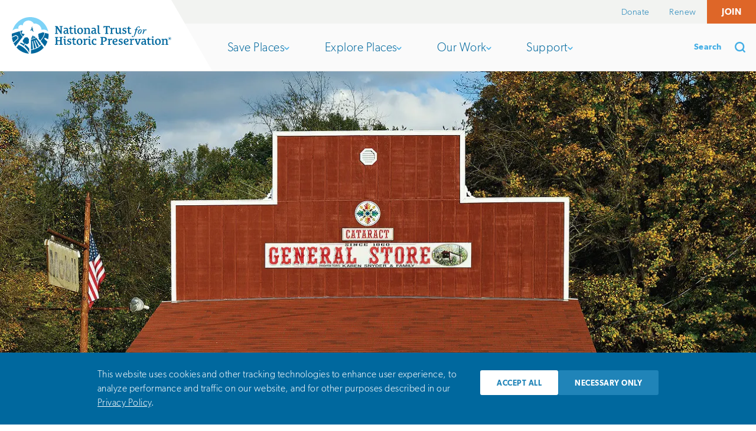

--- FILE ---
content_type: text/html; charset=utf-8
request_url: https://savingplaces.org/stories/5-historic-general-stores-offer-old-school-shopping-in-an-online-age
body_size: 93843
content:

<!doctype html>
<html itemscope itemtype="http://schema.org/WebPage" lang="en-US" class="no-js">
  <head>
    <meta charset="utf-8">
    <meta http-equiv="X-UA-Compatible" content="IE=edge">

    <title>Five historic general stores offer old-school shopping in an online age. | National Trust for Historic Preservation</title>

    <meta name="csrf-param" content="authenticity_token" />
<meta name="csrf-token" content="tZVc7WHYubjtdtGtuHdvsAcxTY3yOvIZ-v42nuw8ZJPuchrQUlGPzW4XP6LiS_GWps3l6fezfn4f0z25gMnkIw" />

    <meta name="viewport" content="width=device-width, initial-scale=1">
    <meta name="description" content="Historic general stores in Alaska, California, Indiana, North Carolina, and Ohio offer an curated combination of tradition and convenience.">

    <script async>
      document.documentElement.className =
       document.documentElement.className.replace("no-js","js");
      var _sf_startpt=(new Date()).getTime()
    </script>

    <meta property="og:title" content="Five historic general stores offer old-school shopping in an online age. | National Trust for Historic Preservation">
<meta property="og:url" content="https://savingplaces.org/stories/5-historic-general-stores-offer-old-school-shopping-in-an-online-age">
<meta property="og:description" content="Historic general stores in Alaska, California, Indiana, North Carolina, and Ohio offer an curated combination of tradition and convenience.">
<meta property="og:image" content="https://cdn.savingplaces.org/2024/04/29/14/44/48/872/Cataract_crDanielDempster_AlamyStock.jpg">
<meta property="og:type" content="article" />

<meta name="twitter:card" content="summary_large_image">
<meta name="twitter:site" content="@SavingPlaces">
<meta name="twitter:creator" content="@SavingPlaces">
<meta name="twitter:url" content="https://savingplaces.org/stories/5-historic-general-stores-offer-old-school-shopping-in-an-online-age">
<meta name="twitter:title" content="Five historic general stores offer old-school shopping in an online age. | National Trust for Historic Preservation">
<meta name="twitter:description" content="Historic general stores in Alaska, California, Indiana, North Carolina, and Ohio offer an curated combination of tradition and convenience.">
<meta name="twitter:image" content="https://cdn.savingplaces.org/2024/04/29/14/44/48/872/Cataract_crDanielDempster_AlamyStock.jpg">

<meta name="p:domain_verify" content="78c54134cf1455c35f9849769f415f8d"/>


    

    <link rel="preload" href="/fonts/calendas-plus-regular.woff2" as="font" type="font/woff2" crossorigin="anonymous">
    <link rel="preload" href="/fonts/gibson-light.woff2" as="font" type="font/woff2" crossorigin="anonymous">
    <link rel="preload" href="/fonts/gibson-semibold.woff2" as="font" type="font/woff2" crossorigin="anonymous">

    <link rel="stylesheet" href="/assets/application-26d4a98620ccf5cebd945467c9227051a527660d98d6cc08606e818c38b5c851.css" media="all" />


      <style>
        .button.theme-promo-112 {
  border-color: #ffffff;
  color: #ffffff;
}

.button.theme-promo-112:hover,
[data-whatinput="mouse"] .button.theme-promo-112:focus,
[data-whatinput="touch"] .button.theme-promo-112:focus {
  background-color: #ffffff;
  color: #2087b7;
}

      </style>

    <link rel="stylesheet" href="/assets/application-print-bb4a4a43f3bd8976ec4a947c6eb93ddf8cc47bc284350c762cf887d27bd827cf.css" media="print" defer="defer" />

    <script defer="defer">
      function loadJS(u){var r = document.getElementsByTagName( "script" )[ 0 ], s = document.createElement( "script" );s.src = u;r.parentNode.insertBefore( s, r );}
    </script>

      <script>
    dataLayer = [{
      'author': 'Julekha Dash',
      'category': 'Preservation Magazine',
      'date_published': '05-01-2024'
    }];
  </script>



    <link rel="apple-touch-icon" sizes="180x180" href="/apple-touch-icon.png">
<link rel="icon" type="image/png" sizes="32x32" href="/favicon-32x32.png">
<link rel="icon" type="image/png" sizes="16x16" href="/favicon-16x16.png">
<link rel="manifest" href="/site.webmanifest">
<link rel="mask-icon" href="/safari-pinned-tab.svg" color="#5bbad5">
<meta name="msapplication-TileColor" content="#41ade5">
<meta name="theme-color" content="#ffffff">

    
  </head>

  <body class="">
    <script>
      // Define dataLayer and the gtag function.
      window.dataLayer = window.dataLayer || [];

      var bannerAcceptedValue = document.cookie
        .split('; ')
        .find((c) => c.startsWith('consent-banner-accepted='))
        ?.split('=')[1];
      var defaultConsentValue = bannerAcceptedValue === '1' ? 'granted' : 'denied';
      dataLayer.push({
        'event': 'defaultConsentState',
        'ad_storage': defaultConsentValue,
        'ad_user_data': defaultConsentValue,
        'ad_personalization': defaultConsentValue,
        'analytics_storage': defaultConsentValue
      });
    </script>
    <!-- Google Tag Manager -->
    <noscript><iframe src="//www.googletagmanager.com/ns.html?id=GTM-KHZ5FZ"
    height="0" width="0" style="display:none;visibility:hidden"></iframe></noscript>
    <script>(function(w,d,s,l,i){w[l]=w[l]||[];w[l].push({'gtm.start':
    new Date().getTime(),event:'gtm.js'});var f=d.getElementsByTagName(s)[0],
    j=d.createElement(s),dl=l!='dataLayer'?'&l='+l:'';j.async=true;j.src=
    '//www.googletagmanager.com/gtm.js?id='+i+dl;f.parentNode.insertBefore(j,f);
    })(window,document,'script','dataLayer','GTM-KHZ5FZ');</script>
    <!-- End Google Tag Manager -->

    <header class="header" role="banner">
  <a class="header__skip" href="#main">
    Skip to main
  </a>

  <div class="header__utility" id="header__utility">
    <div class="support-nav">
      <button
        id="support-nav__toggle"
        class="support-nav__toggle"
        aria-controls="support-nav__dropdown"
        aria-expanded="false"
        role="button"
        type="button"
      >
        Support

        <span class="toggle-arrow" aria-hidden="true">
          <svg xmlns="http://www.w3.org/2000/svg" viewbox="0 0 195.812 331.375"><path fill="#010101" d="M30.125 331.375c-7.708 0-15.416-2.941-21.299-8.826-11.768-11.768-11.768-30.83 0-42.598l114.263-114.264-114.263-114.263c-11.768-11.768-11.768-30.831 0-42.599s30.831-11.768 42.599 0l135.562 135.562c11.768 11.768 11.768 30.831 0 42.598l-135.563 135.564c-5.883 5.885-13.591 8.826-21.299 8.826z"></path></svg>

        </span>
      </button>

      <ul class="support-nav__dropdown" id="support-nav__dropdown">
          <li>
            <a class="" href="https://support.savingplaces.org/page/88652/action/">Donate</a>
          </li>
          <li>
            <a class="" href="https://support.savingplaces.org/page/88655/action/1">Renew</a>
          </li>
          <li>
            <a class="support-nav__donate" href="https://support.savingplaces.org/page/88658/action/1">Join</a>
          </li>
      </ul>
    </div>
  </div>

  <div class="header__wrapper">
    <h1 class="header__logo">
      <a href="https://savingplaces.org/">
        <div>
          <svg xmlns="http://www.w3.org/2000/svg" viewbox="0 0 937.902 216.063"><ellipse fill="#fff" cx="108.082" cy="108.157" rx="108.082" ry="107.907"></ellipse><path fill="#00689E" d="M125.418 121.282c-1.381 0-2.498-1.111-2.498-2.49 0-1.381 1.117-2.496 2.498-2.496 1.373 0 2.486 1.115 2.486 2.496 0 1.379-1.113 2.49-2.486 2.49m-3.484-12.397c-3.279 7.157-8.611 18.415-9.402 20.178 10.537-.822 20.582-4.176 29.048-9.641-.205-.237-19.646-10.537-19.646-10.537M149.714 129.874l.02-.01c-2.494-3.287-4.592-6.018-6.076-7.902-9.085 5.938-19.908 9.557-31.248 10.381.012 2.477.199 46.938.25 59.139 3.861-.67 7.664-1.521 11.387-2.547 0 0-3.754-41.834-3.986-44.189-.355-3.66 3.387-5.186 4.232-.537 1.18 6.479 6.322 42.707 6.322 42.707 3.979-1.354 7.854-2.91 11.591-4.662 0 0-9.714-33.65-11.552-39.83-1.393-4.658 2.623-5.635 3.924-1.723.982 2.959 13.666 38.506 13.666 38.506 3.672-2.008 7.189-4.201 10.518-6.58 0 0-16.012-30.471-17.921-34.494-1.883-3.971 1.996-4.941 3.748-2.004 1.182 1.982 19.748 32.217 19.748 32.217 2.969-2.461 5.752-5.082 8.33-7.84-7.082-9.515-16.806-22.489-22.953-30.632M112.678 195.013c.029 8.51.062 16 .084 21.051 29.667-1.279 56.265-14.553 75.06-35.102-3.504-4.736-8.104-10.951-13.049-17.611-7.111 7.513-21.047 24.265-62.095 31.662M49.877 82.334c1.061 12.193 7.027 23.191 16.158 31.474 5.367-6.978 8.898-11.575 8.957-11.646-.047-.07-2.742-3.512-3.508-4.227l-3.312 2.484-3.322-3.695-3.881 2.479c-.477-.873-3.475-6.553-3.801-7.002.703-.797 1.781-.58 3.252-1.752l-1.316-4.338 3.896-1.939c-.4-1.686-.621-3.412-.621-5.17l.012-.281c-1.592.357-6.168 1.701-12.514 3.613M8.137 150.804l.006-.006-.135-.295.129.301M46.699 83.309c-12.629 3.853-30.553 9.449-46.197 14.367-.33 3.431-.502 6.898-.502 10.408 0 2.834.115 5.649.33 8.43l22.154-10 .982-.443 13.096 6.825 2.127 15.326-28.146 26.4c2.975 6.205 6.531 12.086 10.582 17.576 11.404-14.83 30.854-40.117 42.918-55.807-9.666-8.687-16.043-20.246-17.344-33.082M32.484 115.772l-9.15-4.771c-1.17.525-13.576 6.117-22.539 10.158 1.238 10.242 3.908 20.043 7.816 29.195 6.623-6.211 24.096-22.594 25.371-23.795-.24-1.716-1.261-9.078-1.498-10.787M77.512 162.804l-3.221 10.344c21.051 18.094 28.525 38.445 28.525 38.445v-23.949s-11.759-16.731-25.304-24.84M39.318 165.026c-4.221 5.27-8.381 10.344-11.953 14.852 18.254 20.502 44.182 34.025 73.227 36.02-17.684-31.03-50.715-50.872-61.274-50.872"></path><path fill="#7ED3F7" d="M14.225 72.699c5.586-2.764 12.812-4.461 19.354-4.373.537.008 1.066.018 1.59.051 1.121.066 2.525.158 3.984.342-2.205-7.229-.041-13.387 3.697-17.338 6.443-6.816 15.584-5.713 21.402-2.393h.139l.547-3.492c.355-2.268 4.221-22.258 30.119-25.352 1.18-.141 2.432-.07 3.758.006l.391.027c1.738.094 3.574.336 5.457.727 9.455 1.957 17.682 7.453 23.16 15.477l.098.141 1.236 1.785 1.648-.137.812-.098.947-.102c10.275-.623 20.855 3.24 29.009 10.574 7.824 7.045 12.555 16.447 12.973 25.781l.043.912c9.268-2.297 26.605-3.955 39.404 11.273-10.025-49.291-53.701-86.51-105.909-86.51-49.805 0-91.838 33.865-104.309 79.781 1.943-1.754 4.059-3.32 6.184-4.67 1.445-.914 2.883-1.726 4.266-2.412"></path><path fill="#00689E" d="M195.625 93.451c-2.58 18.128-16.516 37.997-26.531 47.396 9.336 11.945 18.791 24.043 25.24 32.295 5.195-6.871 11.959-19.742 14.736-28.459 0 0-14.799-12.73-16.438-14.455-4.055-4.258-.4-10.029 5.387-6.76l.035-.064 15.127 7.342c2.025-8.248 2.982-13.799 2.982-22.663 0-3.135-.141-6.241-.408-9.309-6.474-1.745-13.375-3.565-20.13-5.323M179.378 89.236l-1.844 4.35-6.926-1.109-2.43 3.531c-.975-.293-2.012-.451-3.086-.443-.494.006-.973.057-1.436.133-4.295.648-7.654 3.926-8.291 8.059-.076.486-.121.992-.109 1.504.012 1.167.246 2.285.658 3.319.428 1.065 1.035 2.038 1.801 2.877l-1.789 4.564 4.154 6.096-2.805 3.604 1.367 1.748c2.67 3.42 5.461 6.996 8.295 10.621 9.443-8.982 23.016-28.445 25.291-45.519-4.455-1.159-8.793-2.282-12.85-3.335M8.137 150.804l.006-.006-.135-.295.129.301M98.91 140.813c1.365-1.697 2.195-3.854 2.195-6.205 0-3.525-1.855-6.617-4.635-8.367-.777-3.994-4.232-7.012-8.373-7.012-1.432 0-2.777.363-3.963.996-5.619-1.311-11.24 2.186-12.557 7.805-.156.648-.236 1.299-.264 1.936-14.133 8.219-4.613 22.889 2.176 22.889l-2.9 6.215c-4.527-2.021-10.408-5.619-18.561-8.07l-3.875 5.529c7.678 3.643 17.002 9.113 22.82 14.605l5.592-16.064.082-.223.648.24s2.035 2.252 5.51 3.615c1.729.781 3.656 1.186 5.678 1.104 6.973-.27 12.406-6.139 12.133-13.111-.079-2.151-.696-4.145-1.706-5.882M8.137 150.804l.006-.006-.135-.295.129.301M8.137 150.804l.006-.006-.135-.295.129.301"></path><path fill="#00689E" d="M214.521 95.701v-.002l-.062-.008.062.01zM115.105 77.081c.484-.474.984-.915 1.5-1.274.044-.036.109-.03.185-.012.124.034.271.093.366.022 1.818 6.151 10.744 11.106 11.461 11.318-.397-.392-6.081-14.023-6.041-14.386.219-1.996 5.038-4.205 5.092-4.244.097-.066.161.047.161.047s-1.572-.057-1.699-.154c-2.553-1.976-4.436.286-4.54.374l-.034.028-.006-.029c-.09-.313-1.842-5.761-1.726-13.959.038-2.744-5.713 10.027-4.201 17.147l.125.752c-.363.239-.74.454-1.124.652-.553.284-1.117.525-1.659.716-.282.102-.542.17-.807.245-.542.154-1.055.276-1.469.323-.536.059-.938.029-1.118-.093l-.002.049c-.013.201-.042.922.083 1.876l.01.075c.105.758.308 1.654.7 2.54.276.624.643 1.24 1.13 1.804l.273.296.183-.27c.248-.367.738-1.061 1.375-1.852l.32-.395.082-.088c.392-.473.819-.955 1.276-1.411l.104-.097"></path><g fill="#00689E"><path d="M298.299 56.532l-3.537.748c-.68.137-1.224.817-1.224 2.313v39.319c0 .476-.272.544-.612.544h-4.422c-.544 0-.68-.136-1.021-.612l-18.57-27.958c-1.021-1.497-2.654-4.15-3.062-4.898h-.137v26.326c0 1.497.544 2.177 1.225 2.312l4.285.681c.681.136.953.612.953 1.156v1.429c0 .68-.408 1.021-1.021 1.021h-16.871c-.612 0-1.02-.34-1.02-1.021v-1.429c0-.544.271-1.021.952-1.156l3.537-.681c.68-.135 1.224-.816 1.224-2.312v-32.721c0-1.496-.544-2.176-1.224-2.313l-3.604-.748c-.681-.136-.953-.612-.953-1.156v-1.361c0-.68.408-1.02 1.021-1.02h12.585c.883 0 1.224.544 1.701 1.292l14.489 22.449c1.429 2.176 2.993 4.761 3.673 6.327h.136v-23.47c0-1.496-.544-2.176-1.225-2.313l-4.285-.748c-.681-.136-.953-.612-.953-1.156v-1.361c0-.68.408-1.02 1.021-1.02h16.87c.612 0 1.02.34 1.02 1.02v1.361c.001.544-.27 1.02-.951 1.156zM335.173 98.64c-1.224.477-3.877 1.021-5.918 1.021-3.537 0-4.966-2.245-5.169-4.762h-.273c-2.516 2.585-5.509 4.762-10.543 4.762-5.783 0-9.729-4.15-9.729-9.592 0-9.048 8.436-12.856 19.047-12.788.544 0 .681-.613.681-.953v-1.565c0-4.354-3.333-6.258-7.483-6.258-2.925 0-5.646.884-7.551 1.973-.68.409-1.292.205-1.496-.612l-.749-3.469c-.136-.613 0-1.157.612-1.361 2.994-1.225 7.075-2.041 11.225-2.041 8.503 0 12.925 3.946 12.925 12.653v16.53c0 1.292.748 2.108 1.904 2.108.68 0 1.088-.135 1.701-.339.543-.136 1.02.136 1.088.816l.34 2.721c.069.68-.204 1.02-.612 1.156zm-11.904-16.19c0-.476-.204-.612-.681-.612-8.435 0-11.427 3.129-11.427 6.938 0 3.197 2.448 5.306 5.781 5.306 4.082 0 6.327-2.993 6.327-5.782v-5.85zM360.346 97.959c-1.837.885-5.17 1.701-8.096 1.701-6.395 0-10.544-4.082-10.544-10.477v-18.91c0-.476-.408-.816-.748-.816h-4.489c-.409 0-.545-.34-.477-.884l.408-3.333c0-.271.204-.612.477-.612h4.285c.612 0 .816-.408.816-.952v-4.558c0-.749.137-1.292.884-1.564l5.442-1.973c.816-.271 1.088 0 1.088.816v7.483c0 .408.34.748.749.748h8.571c.272 0 .544.271.544.544v3.742c0 .204-.272.544-.544.544h-8.435c-.477 0-.884.34-.884.816v17.143c0 3.673 1.837 6.394 5.646 6.394 1.429 0 2.789-.408 4.149-.884.545-.204 1.089.067 1.226.748l.543 2.993c.136.611-.204 1.088-.611 1.291zM381.367 98.572c-1.224.544-3.537 1.156-5.578 1.156-5.85 0-8.23-3.129-8.23-8.231v-20.68c0-.952-.341-2.109-1.429-2.313l-2.789-.544c-.68-.136-.884-.476-.884-.952v-1.36c0-.613.34-.953.952-1.021l10.748-1.225c.545-.068 1.157.341 1.157.884v26.395c0 2.312.953 3.673 2.993 3.673.885 0 1.565-.204 2.246-.477.34-.136 1.088 0 1.157.953l.272 2.584c.065.545-.206.954-.615 1.158zm-10-40.679c-3.469 0-4.761-2.245-4.761-4.489 0-2.041 1.292-4.49 4.898-4.49 3.265 0 4.829 1.769 4.829 4.422 0 2.856-1.905 4.557-4.966 4.557zM401.367 100c-10.747 0-16.597-7.891-16.597-18.095 0-10.271 6.598-19.115 17.277-19.115 10.68 0 16.599 7.823 16.599 17.958 0 10.341-6.599 19.252-17.279 19.252zm.205-32.516c-6.531 0-8.367 6.19-8.367 13.265 0 8.911 3.401 14.49 8.435 14.49 6.462 0 8.572-5.85 8.572-13.197-.001-8.844-3.402-14.558-8.64-14.558zM462.322 98.912h-16.055c-.612 0-.952-.34-.952-.953v-1.292c0-.477.272-.884.884-1.021l3.062-.612c.612-.136 1.156-.749 1.156-2.108v-16.394c0-5.034-2.857-7.687-7.211-7.687-4.216 0-7.55 2.585-7.55 6.462v17.619c0 1.36.544 1.973 1.157 2.108l3.061.612c.612.137.884.544.884 1.021v1.292c0 .612-.341.953-.953.953h-16.054c-.612 0-.953-.34-.953-.953v-1.292c0-.477.272-.884.884-1.021l3.061-.612c.612-.136 1.157-.749 1.157-2.108v-22.109c0-.952-.341-2.109-1.43-2.313l-3.333-.544c-.68-.136-.884-.544-.884-1.02v-1.292c0-.613.339-.953.952-1.021l10.068-1.225c.749-.068 1.088.341 1.157 1.021l.408 3.741h.272c2.993-2.993 6.938-5.102 11.835-5.102 5.987 0 11.225 3.605 11.225 10.544v19.319c0 1.36.544 1.973 1.156 2.108l3.061.612c.613.137.885.544.885 1.021v1.292c.002.614-.338.954-.95.954zM498.718 98.64c-1.224.477-3.877 1.021-5.918 1.021-3.537 0-4.966-2.245-5.17-4.762h-.272c-2.517 2.585-5.509 4.762-10.543 4.762-5.782 0-9.729-4.15-9.729-9.592 0-9.048 8.437-12.856 19.048-12.788.543 0 .68-.613.68-.953v-1.565c0-4.354-3.333-6.258-7.482-6.258-2.925 0-5.646.884-7.551 1.973-.68.409-1.293.205-1.496-.612l-.75-3.469c-.135-.613 0-1.157.612-1.361 2.995-1.225 7.075-2.041 11.225-2.041 8.503 0 12.925 3.946 12.925 12.653v16.53c0 1.292.747 2.108 1.905 2.108.68 0 1.088-.135 1.7-.339.543-.136 1.02.136 1.088.816l.34 2.721c.069.68-.204 1.02-.612 1.156zm-11.904-16.19c0-.476-.203-.612-.68-.612-8.436 0-11.428 3.129-11.428 6.938 0 3.197 2.447 5.306 5.781 5.306 4.082 0 6.326-2.993 6.326-5.782v-5.85zM519.741 98.64c-1.292.544-3.604 1.021-5.646 1.021-5.851 0-8.23-3.197-8.23-8.299v-35.442c0-.952-.342-2.109-1.43-2.313l-2.789-.544c-.68-.136-.884-.476-.884-.952v-1.361c0-.612.341-.952.952-1.02l10.748-1.225c.545-.067 1.156.341 1.156.884v41.155c0 2.313.953 3.606 2.992 3.606.953 0 1.634-.204 2.314-.408.543-.136 1.02.136 1.088.816l.34 2.925c.069.681-.203.953-.611 1.157zM575.457 64.627h-1.904c-.477 0-.953-.34-1.021-.952l-.612-3.741c-.204-1.156-1.156-1.769-2.382-1.769h-6.597c-.476 0-.817.34-.817.816v33.333c0 1.497.545 2.177 1.226 2.312l3.604.681c.681.136.953.612.953 1.156v1.429c0 .68-.408 1.021-1.021 1.021h-18.23c-.611 0-1.02-.34-1.02-1.021v-1.429c0-.544.271-1.021.951-1.156l3.605-.681c.682-.135 1.225-.816 1.225-2.312v-33.333c0-.476-.34-.816-.816-.816h-6.598c-1.225 0-2.178.613-2.382 1.769l-.612 3.741c-.068.612-.543.952-1.02.952h-1.904c-.613 0-.953-.34-.953-.952v-9.455c0-.749.34-1.225.816-1.225h35.645c.477 0 .817.476.817 1.225v9.455c-.001.612-.342.952-.953.952zM602.599 70.477c-.135.477-.68.953-1.36.68-1.155-.408-2.924-.816-4.421-.816-3.129 0-6.326 2.041-6.326 5.715v16.87c0 1.36.543 2.04 1.157 2.108l4.081.612c.68.068.885.544.885 1.021v1.292c0 .612-.341.953-.953.953h-17.074c-.613 0-.952-.34-.952-.953v-1.292c0-.477.272-.884.884-1.021l3.062-.612c.612-.136 1.157-.749 1.157-2.108v-22.04c0-.953-.342-2.109-1.43-2.313l-3.4-.544c-.681-.137-.885-.544-.885-1.021v-1.36c0-.613.34-.953.951-1.021l10-1.225c.817-.068 1.157.408 1.226 1.225 0 0 .407 3.946.476 4.49h.271c2.79-3.469 5.715-6.054 10-6.054 1.156 0 2.449.204 3.402.612.477.204.611.749.477 1.36l-1.228 5.442zM645.05 98.64c-1.225.477-3.811 1.021-5.851 1.021-3.469 0-5.511-1.769-5.577-5.034h-.205c-2.856 2.925-6.734 5.034-11.428 5.034-5.782 0-10.953-3.741-10.953-10.612v-18.232c0-.952-.339-2.109-1.428-2.313l-2.789-.476c-.68-.137-.885-.544-.885-1.021v-1.36c0-.613.34-.953.953-1.021l10.68-1.225c.544-.068 1.156.341 1.156.884v21.837c0 5.033 2.857 7.687 7.007 7.687 4.081 0 7.278-2.584 7.278-6.462v-16.53c0-.952-.34-2.109-1.428-2.313l-2.789-.476c-.681-.137-.885-.544-.885-1.021v-1.36c0-.613.34-.953.951-1.021l10.749-1.225c.545-.068 1.157.341 1.157.884v27.823c0 1.292.611 2.176 1.768 2.176.68 0 1.156-.135 1.769-.339.545-.136.952.136 1.021.816l.34 2.721c.069.682-.203 1.022-.611 1.158zM660.427 99.66c-3.401 0-7.348-.68-8.912-1.225-.543-.204-1.02-.612-1.02-1.224v-7.415c0-.613.271-.953.952-.953h1.905c.543 0 .884.34 1.02.953l.611 2.381c.477 1.769 2.518 2.721 5.579 2.721 3.47 0 6.462-1.905 6.462-5.102 0-2.789-2.107-4.218-4.965-5.374l-4.15-1.701c-4.08-1.701-7.211-4.149-7.211-9.115 0-7.007 6.734-10.612 12.993-10.612 3.333 0 6.19.544 7.892 1.156.544.205.952.544.952 1.225v6.735c0 .613-.341 1.02-1.021 1.02h-1.564c-.477 0-.816-.272-1.021-.952l-.543-2.109c-.408-1.633-2.108-2.449-4.762-2.449-2.721 0-5.579 1.36-5.579 4.081 0 2.517 2.041 3.605 4.626 4.694l3.946 1.633c4.081 1.7 7.891 4.285 7.891 9.727 0 7.755-7.21 11.905-14.081 11.905zM702.197 97.959c-1.838.885-5.17 1.701-8.096 1.701-6.395 0-10.545-4.082-10.545-10.477v-18.91c0-.476-.407-.816-.748-.816h-4.488c-.41 0-.545-.34-.477-.884l.408-3.333c0-.271.204-.612.477-.612h4.285c.611 0 .816-.408.816-.952v-4.558c0-.749.136-1.292.884-1.564l5.442-1.973c.815-.271 1.088 0 1.088.816v7.483c0 .408.341.748.749.748h8.57c.272 0 .545.271.545.544v3.742c0 .204-.272.544-.545.544h-8.435c-.477 0-.885.34-.885.816v17.143c0 3.673 1.837 6.394 5.646 6.394 1.429 0 2.788-.408 4.148-.884.546-.204 1.089.067 1.226.748l.544 2.993c.138.611-.202 1.088-.609 1.291zM741.629 73.449c.387 0 .517.258.387.646l-.322 1.681c-.064.388-.194.517-.712.517h-6.462c-1.423 5.041-4.265 16.157-6.98 23.653-3.555 9.759-8.725 18.161-16.285 18.161-3.361 0-5.43-1.68-5.43-4.008 0-1.68 1.163-3.102 2.974-3.102 2.068 0 3.102 1.681 3.23 3.361.13.646.518 1.033 1.294 1.033 2.972 0 6.073-5.429 9.176-17.256l5.817-21.844h-5.559c-.389 0-.517-.258-.452-.646l.323-1.552c.129-.387.259-.646.775-.646h5.429c1.939-5.106 2.973-9.5 7.367-14.283 1.681-1.939 5.688-4.524 9.823-4.524 4.783 0 6.852 2.326 6.852 4.266 0 1.809-1.422 3.102-2.974 3.102-2.456 0-3.232-1.293-3.489-2.973-.13-.646-.646-1.874-2.326-1.874-5.041 0-7.109 9.371-9.049 16.287h6.593zM741.434 90.704c0-5.428 1.811-10.599 5.43-14.541 2.585-2.844 5.688-4.136 9.178-4.136 3.748 0 8.013 2.327 8.013 8.143 0 4.136-1.68 10.857-5.559 15.123-2.454 2.843-5.428 4.265-9.306 4.265-3.813 0-7.756-2.908-7.756-8.854zm14.22-.646c2.391-4.071 4.395-9.435 4.395-11.762 0-1.421-.905-2.908-2.78-2.908-2.649 0-5.105 2.262-8.271 7.562-2.133 3.618-3.426 7.496-3.426 10.082 0 1.745 1.293 3.037 2.715 3.037 2.519-.001 4.845-1.81 7.367-6.011zM769.095 98.912c-.388 0-.646-.258-.517-.517l3.232-10.47c.968-3.232 3.102-9.824 3.102-10.987 0-.517-.517-1.034-1.164-1.034-1.163 0-3.748 2.456-4.653 3.749-.129.258-.388.258-.646.129l-.776-.517c-.129-.13-.129-.388 0-.646 1.163-1.939 4.912-6.592 10.211-6.592 1.939 0 2.586 1.292 2.586 2.456s-1.163 4.524-2.586 8.789l.453.259c1.68-3.619 6.269-11.504 10.534-11.504 1.809 0 3.36 1.292 3.36 3.232 0 1.938-1.552 3.618-2.715 3.618-.773 0-1.421-.129-1.938-.517s-.904-.775-1.81-.775c-1.81 0-5.429 5.299-7.367 9.048-.646 1.422-1.356 3.102-2.068 5.299l-2.197 6.592c-.129.258-.388.388-.776.388h-4.265zM298.572 163.544h-18.164c-.612 0-1.02-.34-1.02-1.021v-1.428c0-.544.271-1.021.952-1.156l3.538-.681c.681-.136 1.224-.816 1.224-2.312v-14.218c0-.476-.34-.815-.816-.815h-15.781c-.477 0-.817.34-.817.815v14.218c0 1.496.544 2.177 1.226 2.312l3.604.681c.68.136.953.612.953 1.156v1.428c0 .682-.408 1.021-1.021 1.021h-18.231c-.612 0-1.021-.34-1.021-1.021v-1.428c0-.544.272-1.021.953-1.156l3.604-.681c.68-.136 1.224-.816 1.224-2.312v-32.721c0-1.496-.544-2.177-1.224-2.313l-3.604-.748c-.681-.135-.953-.611-.953-1.156v-1.36c0-.68.408-1.02 1.021-1.02h18.231c.612 0 1.021.34 1.021 1.02v1.36c0 .545-.273 1.021-.953 1.156l-3.604.748c-.681.137-1.226.817-1.226 2.313v11.564c0 .477.341.816.817.816h15.781c.477 0 .816-.34.816-.816v-11.564c0-1.496-.543-2.177-1.224-2.313l-3.538-.748c-.68-.135-.952-.611-.952-1.156v-1.36c0-.68.408-1.02 1.02-1.02h18.164c.612 0 1.02.34 1.02 1.02v1.36c0 .545-.272 1.021-.952 1.156l-3.537.748c-.68.137-1.225.817-1.225 2.313v32.721c0 1.496.545 2.177 1.225 2.312l3.537.681c.68.136.952.612.952 1.156v1.428c0 .681-.408 1.021-1.02 1.021zM321.499 163.204c-1.224.544-3.536 1.156-5.577 1.156-5.85 0-8.231-3.13-8.231-8.231v-20.68c0-.952-.341-2.108-1.43-2.313l-2.789-.544c-.68-.136-.884-.476-.884-.952v-1.359c0-.613.34-.953.953-1.021l10.748-1.225c.544-.067 1.157.34 1.157.885v26.394c0 2.312.952 3.673 2.992 3.673.885 0 1.565-.203 2.246-.477.341-.135 1.088 0 1.157.953l.272 2.585c.066.543-.205.951-.614 1.156zm-9.999-40.68c-3.469 0-4.762-2.244-4.762-4.49 0-2.04 1.292-4.489 4.898-4.489 3.265 0 4.829 1.769 4.829 4.422 0 2.856-1.904 4.557-4.965 4.557zM336.058 164.292c-3.401 0-7.346-.681-8.912-1.225-.543-.204-1.02-.612-1.02-1.225v-7.414c0-.613.272-.953.953-.953h1.904c.544 0 .885.34 1.02.953l.612 2.381c.476 1.769 2.518 2.721 5.579 2.721 3.469 0 6.462-1.905 6.462-5.102 0-2.789-2.109-4.219-4.966-5.375l-4.15-1.7c-4.081-1.701-7.211-4.149-7.211-9.115 0-7.007 6.735-10.612 12.993-10.612 3.334 0 6.191.545 7.892 1.156.544.205.952.545.952 1.225v6.734c0 .613-.34 1.021-1.02 1.021h-1.565c-.477 0-.817-.272-1.021-.952l-.543-2.109c-.408-1.632-2.108-2.447-4.762-2.447-2.721 0-5.579 1.359-5.579 4.08 0 2.518 2.042 3.605 4.626 4.694l3.946 1.633c4.081 1.7 7.891 4.284 7.891 9.728 0 7.753-7.21 11.903-14.081 11.903zM377.827 162.591c-1.837.885-5.169 1.701-8.095 1.701-6.395 0-10.544-4.082-10.544-10.477v-18.91c0-.477-.408-.816-.748-.816h-4.489c-.409 0-.544-.34-.477-.885l.408-3.333c0-.272.205-.612.477-.612h4.286c.612 0 .816-.408.816-.952v-4.558c0-.749.136-1.293.884-1.564l5.442-1.973c.816-.272 1.089 0 1.089.816v7.482c0 .408.34.748.749.748h8.57c.272 0 .545.271.545.545v3.74c0 .205-.272.545-.545.545h-8.435c-.477 0-.884.34-.884.816v17.143c0 3.673 1.837 6.394 5.646 6.394 1.43 0 2.789-.407 4.15-.884.545-.205 1.088.067 1.225.748l.544 2.993c.134.613-.206 1.09-.614 1.293zM397.964 164.632c-10.748 0-16.597-7.891-16.597-18.095 0-10.271 6.598-19.114 17.278-19.114s16.598 7.822 16.598 17.958c0 10.34-6.599 19.251-17.279 19.251zm.204-32.516c-6.53 0-8.367 6.189-8.367 13.265 0 8.911 3.401 14.489 8.435 14.489 6.462 0 8.572-5.85 8.572-13.197.001-8.843-3.402-14.557-8.64-14.557zM444.429 135.108c-.135.477-.68.953-1.359.681-1.157-.408-2.926-.816-4.422-.816-3.129 0-6.326 2.041-6.326 5.714v16.871c0 1.359.544 2.04 1.157 2.108l4.081.612c.681.068.885.544.885 1.021v1.292c0 .613-.341.953-.953.953h-17.073c-.613 0-.953-.34-.953-.953v-1.292c0-.477.272-.885.885-1.021l3.061-.612c.612-.136 1.156-.749 1.156-2.108v-22.041c0-.952-.339-2.108-1.428-2.312l-3.401-.544c-.68-.136-.884-.544-.884-1.021v-1.359c0-.613.34-.953.952-1.021l10-1.225c.817-.067 1.157.408 1.225 1.225 0 0 .408 3.945.477 4.49h.271c2.79-3.469 5.714-6.055 10-6.055 1.157 0 2.449.204 3.402.612.476.204.612.748.476 1.36l-1.229 5.441zM466.335 163.204c-1.224.544-3.537 1.156-5.578 1.156-5.85 0-8.231-3.13-8.231-8.231v-20.68c0-.952-.34-2.108-1.429-2.313l-2.789-.544c-.681-.136-.885-.476-.885-.952v-1.359c0-.613.341-.953.953-1.021l10.749-1.225c.543-.067 1.155.34 1.155.885v26.394c0 2.312.953 3.673 2.993 3.673.884 0 1.564-.203 2.245-.477.341-.135 1.089 0 1.157.953l.273 2.585c.068.543-.205.951-.613 1.156zm-10-40.68c-3.469 0-4.761-2.244-4.761-4.49 0-2.04 1.292-4.489 4.898-4.489 3.266 0 4.83 1.769 4.83 4.422 0 2.856-1.905 4.557-4.967 4.557zM496.949 161.911c-1.838 1.088-5.783 2.585-10.068 2.585-10.748 0-17.142-7.823-17.142-18.163 0-11.088 8.231-18.707 18.095-18.707 3.809 0 6.598.612 7.618 1.021.476.203.884.68.884 1.224v8.163c0 .612-.34.953-.951.953h-2.041c-.477 0-.885-.273-1.021-.885l-.611-2.857c-.408-1.77-1.837-2.518-4.422-2.518-6.055 0-9.115 5.238-9.115 12.245 0 6.803 2.789 13.605 10.339 13.605 2.449 0 5.239-1.089 6.599-1.837.613-.34 1.293-.068 1.497.611l.817 3.198c.133.614-.07 1.09-.478 1.362zM537.63 145.652c-.477 0-.748-.544-.68-1.155l.203-2.722c.068-.612.477-.815 1.021-.815 6.395 0 11.836-2.382 11.836-9.524 0-6.599-4.626-8.844-10.748-8.844h-3.537c-.408 0-.885.341-.885.817v33.536c0 1.496.544 2.245 1.225 2.312l4.627.681c.679.067.951.612.951 1.156v1.428c0 .682-.408 1.021-1.02 1.021h-19.253c-.611 0-1.02-.34-1.02-1.021v-1.428c0-.544.272-1.021.953-1.156l3.604-.681c.68-.136 1.225-.816 1.225-2.312v-32.721c0-1.496-.545-2.177-1.225-2.313l-3.604-.748c-.681-.135-.953-.611-.953-1.156v-1.36c0-.68.408-1.02 1.02-1.02h20c10.476 0 17.687 3.401 17.687 13.061.001 10.407-10.475 15.305-21.427 14.964zM589.128 135.108c-.135.477-.68.953-1.36.681-1.155-.408-2.925-.816-4.421-.816-3.129 0-6.326 2.041-6.326 5.714v16.871c0 1.359.543 2.04 1.156 2.108l4.082.612c.68.068.884.544.884 1.021v1.292c0 .613-.341.953-.952.953h-17.074c-.613 0-.953-.34-.953-.953v-1.292c0-.477.273-.885.885-1.021l3.061-.612c.612-.136 1.157-.749 1.157-2.108v-22.041c0-.952-.341-2.108-1.429-2.312l-3.4-.544c-.681-.136-.885-.544-.885-1.021v-1.359c0-.613.34-.953.951-1.021l10-1.225c.816-.067 1.156.408 1.225 1.225 0 0 .408 3.945.477 4.49h.271c2.79-3.469 5.715-6.055 10-6.055 1.156 0 2.449.204 3.401.612.477.204.612.748.477 1.36l-1.227 5.441zM605.525 148.714c-1.564 0-2.992 0-4.286-.136-.543-.068-.815.067-.747.748.408 5.782 5.51 9.252 10.748 9.252 3.264 0 6.055-1.157 7.618-1.973.681-.341 1.293.136 1.429.68l.748 3.266c.137.544-.136 1.088-.544 1.36-2.585 1.429-6.53 2.585-10.407 2.585-11.904 0-17.823-7.687-17.823-18.571 0-11.496 8.231-18.502 17.143-18.502 6.53 0 12.177 4.013 12.177 10.407-.001 7.687-8.301 10.884-16.056 10.884zm2.789-16.802c-6.054 0-8.23 6.734-8.163 11.224 0 .68.068.816.749.885.952.068 2.107.136 3.265.136 4.762 0 9.728-1.632 9.728-6.599-.001-3.198-2.586-5.646-5.579-5.646zM638.519 164.292c-3.4 0-7.346-.681-8.91-1.225-.545-.204-1.021-.612-1.021-1.225v-7.414c0-.613.272-.953.952-.953h1.904c.545 0 .885.34 1.021.953l.611 2.381c.477 1.769 2.518 2.721 5.578 2.721 3.47 0 6.463-1.905 6.463-5.102 0-2.789-2.109-4.219-4.966-5.375l-4.149-1.7c-4.082-1.701-7.211-4.149-7.211-9.115 0-7.007 6.734-10.612 12.992-10.612 3.334 0 6.191.545 7.891 1.156.546.205.953.545.953 1.225v6.734c0 .613-.341 1.021-1.02 1.021h-1.564c-.477 0-.817-.272-1.021-.952l-.543-2.109c-.408-1.632-2.109-2.447-4.763-2.447-2.722 0-5.579 1.359-5.579 4.08 0 2.518 2.042 3.605 4.627 4.694l3.945 1.633c4.081 1.7 7.891 4.284 7.891 9.728.001 7.753-7.21 11.903-14.081 11.903zM671.173 148.714c-1.564 0-2.993 0-4.285-.136-.545-.068-.816.067-.748.748.408 5.782 5.51 9.252 10.747 9.252 3.267 0 6.056-1.157 7.62-1.973.679-.341 1.292.136 1.428.68l.749 3.266c.136.544-.138 1.088-.545 1.36-2.585 1.429-6.53 2.585-10.408 2.585-11.905 0-17.821-7.687-17.821-18.571 0-11.496 8.23-18.502 17.142-18.502 6.53 0 12.177 4.013 12.177 10.407-.001 7.687-8.301 10.884-16.056 10.884zm2.789-16.802c-6.054 0-8.23 6.734-8.163 11.224 0 .68.067.816.749.885.952.068 2.107.136 3.265.136 4.762 0 9.728-1.632 9.728-6.599 0-3.198-2.585-5.646-5.579-5.646zM717.706 135.108c-.136.477-.681.953-1.36.681-1.157-.408-2.926-.816-4.422-.816-3.13 0-6.327 2.041-6.327 5.714v16.871c0 1.359.545 2.04 1.158 2.108l4.081.612c.68.068.884.544.884 1.021v1.292c0 .613-.341.953-.953.953h-17.073c-.613 0-.953-.34-.953-.953v-1.292c0-.477.272-.885.885-1.021l3.062-.612c.612-.136 1.155-.749 1.155-2.108v-22.041c0-.952-.34-2.108-1.428-2.312l-3.401-.544c-.681-.136-.884-.544-.884-1.021v-1.359c0-.613.34-.953.951-1.021l10-1.225c.817-.067 1.156.408 1.226 1.225 0 0 .407 3.945.476 4.49h.271c2.79-3.469 5.714-6.055 9.999-6.055 1.158 0 2.45.204 3.402.612.477.204.612.748.477 1.36l-1.226 5.441zM758.386 132.253l-1.088.407c-.748.272-1.36.815-1.973 2.448l-10.816 28.299c-.136.341-.34.545-.543.545h-6.734c-.206 0-.41-.204-.546-.545l-11.155-28.57c-.612-1.633-1.36-1.973-1.905-2.177l-1.089-.407c-.611-.205-.884-.546-.884-1.021v-1.292c0-.612.341-.952.953-.952h15.305c.612 0 .953.34.953.952v1.292c0 .476-.272.885-.953 1.021l-2.721.543c-.749.137-1.565.68-1.089 2.109l6.123 17.891c.544 1.564.884 2.856 1.089 4.217h.135c.205-1.225.749-2.992 1.158-4.149l6.121-17.958c.477-1.43-.341-1.973-1.089-2.109l-2.721-.543c-.68-.137-.951-.546-.951-1.021v-1.292c0-.612.339-.952.951-.952h13.401c.612 0 .952.34.952.952v1.292c.001.474-.27.815-.884 1.02zM792.742 163.271c-1.224.477-3.877 1.021-5.918 1.021-3.536 0-4.966-2.245-5.17-4.762h-.272c-2.516 2.585-5.509 4.762-10.543 4.762-5.783 0-9.729-4.15-9.729-9.592 0-9.048 8.437-12.857 19.048-12.788.543 0 .681-.613.681-.952v-1.564c0-4.354-3.334-6.26-7.483-6.26-2.925 0-5.646.885-7.551 1.973-.68.408-1.292.204-1.496-.611l-.749-3.47c-.136-.612 0-1.156.612-1.36 2.993-1.225 7.075-2.041 11.225-2.041 8.504 0 12.925 3.945 12.925 12.653v16.53c0 1.292.749 2.107 1.905 2.107.681 0 1.088-.135 1.7-.339.543-.137 1.02.136 1.089.815l.339 2.722c.067.681-.204 1.021-.613 1.156zm-11.904-16.19c0-.476-.204-.611-.681-.611-8.435 0-11.428 3.129-11.428 6.938 0 3.198 2.448 5.307 5.781 5.307 4.081 0 6.327-2.993 6.327-5.781v-5.853zM817.915 162.591c-1.838.885-5.17 1.701-8.096 1.701-6.394 0-10.544-4.082-10.544-10.477v-18.91c0-.477-.408-.816-.747-.816h-4.49c-.408 0-.544-.34-.477-.885l.409-3.333c0-.272.203-.612.477-.612h4.284c.612 0 .816-.408.816-.952v-4.558c0-.749.137-1.293.884-1.564l5.442-1.973c.816-.272 1.088 0 1.088.816v7.482c0 .408.341.748.749.748h8.571c.271 0 .544.271.544.545v3.74c0 .205-.272.545-.544.545h-8.436c-.476 0-.885.34-.885.816v17.143c0 3.673 1.838 6.394 5.646 6.394 1.43 0 2.789-.407 4.149-.884.545-.205 1.089.067 1.226.748l.543 2.993c.138.613-.201 1.09-.609 1.293zM838.935 163.204c-1.223.544-3.535 1.156-5.577 1.156-5.85 0-8.23-3.13-8.23-8.231v-20.68c0-.952-.341-2.108-1.429-2.313l-2.789-.544c-.681-.136-.885-.476-.885-.952v-1.359c0-.613.342-.953.952-1.021l10.748-1.225c.545-.067 1.156.34 1.156.885v26.394c0 2.312.953 3.673 2.994 3.673.884 0 1.563-.203 2.245-.477.341-.135 1.088 0 1.156.953l.272 2.585c.069.543-.203.951-.613 1.156zm-9.999-40.68c-3.469 0-4.762-2.244-4.762-4.49 0-2.04 1.293-4.489 4.898-4.489 3.266 0 4.83 1.769 4.83 4.422.001 2.856-1.904 4.557-4.966 4.557zM858.936 164.632c-10.747 0-16.598-7.891-16.598-18.095 0-10.271 6.599-19.114 17.278-19.114 10.681 0 16.599 7.822 16.599 17.958 0 10.34-6.598 19.251-17.279 19.251zm.204-32.516c-6.53 0-8.366 6.189-8.366 13.265 0 8.911 3.4 14.489 8.435 14.489 6.463 0 8.571-5.85 8.571-13.197 0-8.843-3.402-14.557-8.64-14.557zM919.891 163.544h-16.054c-.612 0-.952-.34-.952-.953v-1.292c0-.477.272-.885.884-1.021l3.062-.612c.612-.136 1.155-.749 1.155-2.108v-16.395c0-5.034-2.856-7.688-7.21-7.688-4.217 0-7.551 2.586-7.551 6.463v17.619c0 1.359.545 1.973 1.157 2.108l3.061.612c.612.136.885.544.885 1.021v1.292c0 .613-.341.953-.953.953h-16.053c-.612 0-.953-.34-.953-.953v-1.292c0-.477.271-.885.884-1.021l3.062-.612c.612-.136 1.156-.749 1.156-2.108v-22.108c0-.952-.34-2.108-1.429-2.313l-3.332-.544c-.681-.136-.886-.544-.886-1.021v-1.291c0-.613.34-.953.952-1.021l10.068-1.225c.749-.067 1.089.34 1.156 1.021l.409 3.741h.271c2.993-2.992 6.938-5.102 11.836-5.102 5.987 0 11.226 3.605 11.226 10.544v19.319c0 1.359.543 1.973 1.155 2.108l3.062.612c.612.136.884.544.884 1.021v1.292c0 .614-.34.954-.952.954z"></path></g><g fill="#00689E"><path d="M928.714 117.565c-5.118 0-9.186 4.223-9.186 9.238v.055c0 5.015 4.009 9.182 9.186 9.182 5.12 0 9.188-4.221 9.188-9.236v-.052c0-5.017-4.015-9.187-9.188-9.187zm8.132 9.239c0 4.486-3.534 8.236-8.132 8.236-4.646 0-8.13-3.695-8.13-8.182v-.055c0-4.486 3.54-8.234 8.13-8.234 4.646 0 8.132 3.697 8.132 8.183v.052zM931.275 128.059c1.15-.452 1.903-1.456 1.903-2.909 0-2.154-1.607-3.107-3.865-3.107h-4.406v9.225h2.602v-2.758h1.107l1.853 2.758h3.013l-2.207-3.209zm-2.106-1.606h-1.661v-2.206h1.661c.898 0 1.4.4 1.4 1.102.001.652-.501 1.104-1.4 1.104z"></path></g></svg>

          <span class="ui-hidden">National Trust for Historic Preservation: Return to home page</span>
        </div>
</a>    </h1>

    <button class="header__search-toggle">
      <span aria-hidden="true">
        <svg xmlns="http://www.w3.org/2000/svg" viewbox="0 0 941.799 948.109"><path fill="#010101" d="M923.495 837.96l-150.359-155.344c54.27-73.198 83.593-161.487 83.593-254.299 0-114.387-44.563-221.951-125.496-302.884-80.855-80.901-188.466-125.433-302.853-125.433s-221.967 44.532-302.852 125.433c-80.965 80.933-125.528 188.497-125.528 302.884 0 114.419 44.595 221.967 125.496 302.837 80.917 80.917 188.465 125.543 302.884 125.543 92.09 0 179.783-28.931 252.664-82.43l149.133 154.065c12.732 13.205 29.672 19.776 46.659 19.776 16.246 0 32.556-6.066 45.193-18.295 25.765-24.912 26.443-66.088 1.466-91.853zm-706.114-198.722c-56.382-56.288-87.409-131.201-87.409-210.921 0-79.672 31.059-154.617 87.44-210.968 56.335-56.35 131.264-87.378 210.968-87.378 79.704 0 154.602 31.028 210.999 87.378 56.351 56.351 87.394 131.296 87.394 210.968 0 79.72-31.043 154.633-87.394 210.983-56.397 56.397-131.311 87.441-210.999 87.441-79.672.001-154.601-31.043-210.999-87.503z"></path></svg>

      </span>
      <b class="ui-hidden">Search</b>
    </button>

    <button class="header__nav-toggle">
      <span></span>
      <span></span>
      <span></span>
      <b class="ui-hidden">Menu</b>
    </button>

    <div class="header__content">
      <h2 class="ui-hidden">Site Navigation</h2>

      <ul class="header__nav" role="navigation">
        <li>
  <button aria-controls="nav-save-places">
  <span class="ui-hidden">
    Open
  </span>
  Save Places
  <span class="ui-hidden">
    section of the nav
  </span>
  <span aria-hidden="true">
    <svg xmlns="http://www.w3.org/2000/svg" viewbox="0 0 195.812 331.375"><path fill="#010101" d="M30.125 331.375c-7.708 0-15.416-2.941-21.299-8.826-11.768-11.768-11.768-30.83 0-42.598l114.263-114.264-114.263-114.263c-11.768-11.768-11.768-30.831 0-42.599s30.831-11.768 42.599 0l135.562 135.562c11.768 11.768 11.768 30.831 0 42.598l-135.563 135.564c-5.883 5.885-13.591 8.826-21.299 8.826z"></path></svg>

  </span>
</button>

  <div class="header__section" id="nav-Save Places" tabindex="-1">
    <div class="header__section__inner">
      <ul class="header__section__primary">
          <li>
            <a href="/grants">
              <div class="header__section__icon">
                <span aria-hidden="true" class="intrinsic-ratio-svg -icon">
                  <svg xmlns="http://www.w3.org/2000/svg" xmlns:xlink="http://www.w3.org/1999/xlink" version="1.1" id="svg-3f3486aa7c400032-Layer_1" x="0px" y="0px" width="128px" height="128px" viewBox="0 0 128 128" enable-background="new 0 0 128 128" xml:space="preserve">
<g id="svg-3f3486aa7c400032-Layer_1_1_">
	<path d="M64,12c28.7,0,52,23.3,52,52s-23.3,52-52,52S12,92.7,12,64S35.3,12,64,12 M64,8C33.1,8,8,33.1,8,64s25.1,56,56,56   s56-25.1,56-56S94.9,8,64,8L64,8z"/>
</g>
<g id="svg-3f3486aa7c400032-Layer_2">
</g>
<g id="svg-3f3486aa7c400032-Layer_2_1_">
</g>
<g id="svg-3f3486aa7c400032-Layer_1_2_">
	<g id="svg-3f3486aa7c400032-XMLID_2061_">
		<path id="svg-3f3486aa7c400032-XMLID_2064_" fill="#231F20" d="M90.7,44.9H60.3c-0.5,0-0.9-0.5-0.9-1.1l0,0c0-0.9-0.7-1.6-1.6-1.6H43.9    c-0.9,0-1.6,0.7-1.6,1.6l0,0c0,0.5-0.5,0.9-0.9,0.9h-3.8c-0.7,0-1.3,0.5-1.3,1.3v6h0.5c0.5,0,0.9-0.5,0.9-0.9l0,0    c0-0.9,0.7-1.6,1.6-1.6h13.5c0.9,0,1.6,0.7,1.6,1.6l0,0c0,0.5,0.4,1.1,0.9,1.1h30.4c0.7,0,1.3,0.5,1.3,1.3v32.3h3.1    c0.7,0,1.3-0.5,1.3-1.3V46.1C91.8,45.4,91.3,44.9,90.7,44.9z"/>
		<path id="svg-3f3486aa7c400032-XMLID_2063_" fill="#231F20" d="M97.3,33.9H66.8c-0.5,0-0.9-0.5-0.9-1.1l0,0c0-0.9-0.7-1.6-1.6-1.6H50.8    c-0.9,0-1.6,0.7-1.6,1.6l0,0c0,0.5-0.5,0.9-0.9,0.9h-3.8c-0.7,0-1.3,0.5-1.3,1.3v6h0.5c0.5,0,0.9-0.5,0.9-0.9l0,0    c0-0.9,0.7-1.6,1.6-1.6h13.5c0.9,0,1.6,0.7,1.6,1.6l0,0c0,0.5,0.4,1.1,0.9,1.1h30.4c0.7,0,1.3,0.5,1.3,1.3v32.3h3.1    c0.7,0,1.3-0.5,1.3-1.3V35.2C98.4,34.5,97.8,33.9,97.3,33.9z"/>
		<path id="svg-3f3486aa7c400032-XMLID_2062_" fill="#231F20" d="M83.8,56.2h-7.7V76l-4-6l-4,6V56.2H53.3c-0.5,0-0.9-0.5-0.9-1.1l0,0    c0-0.9-0.7-1.6-1.6-1.6H37.3c-0.9,0-1.6,0.7-1.6,1.6l0,0c0,0.5-0.5,0.9-0.9,0.9h-3.8c-0.7,0-1.3,0.5-1.3,1.3v38.3    c0,0.7,0.5,1.3,1.3,1.3h53.2c0.7,0,1.3-0.5,1.3-1.3V57.3C84.9,56.7,84.3,56.2,83.8,56.2z"/>
	</g>
</g>
<g id="svg-3f3486aa7c400032-Layer_2_2_">
</g>
</svg>
                </span>
              </div>

              <h4>
                Grant Opportunities
              </h4>
              <p>
                A grant can be just the boost a project needs to ensure its success. Find guidelines and deadlines about grant opportunities offered by the National Trust.
              </p>
</a>          </li>
          <li>
            <a href="/action-center">
              <div class="header__section__icon">
                <span aria-hidden="true" class="intrinsic-ratio-svg -icon">
                  <svg xmlns="http://www.w3.org/2000/svg" xmlns:xlink="http://www.w3.org/1999/xlink" version="1.1" id="svg-f8a1455a0fb29469-Layer_1" x="0px" y="0px" width="128px" height="128px" viewBox="0 0 128 128" enable-background="new 0 0 128 128" xml:space="preserve">
<g id="svg-f8a1455a0fb29469-Layer_1_1_">
	<path d="M64,12c28.7,0,52,23.3,52,52s-23.3,52-52,52S12,92.7,12,64S35.3,12,64,12 M64,8C33.1,8,8,33.1,8,64s25.1,56,56,56   s56-25.1,56-56S94.9,8,64,8L64,8z"/>
</g>
<g id="svg-f8a1455a0fb29469-Layer_1_3_">
	<g id="svg-f8a1455a0fb29469-XMLID_3_">
		<path id="svg-f8a1455a0fb29469-XMLID_11_" fill="#231F20" d="M74.5,38.3L20.8,71.9l3.1,9.9L36.3,81l2,6.4c0.9,2.8,3.7,4.6,6.6,4c0.4,0,0.6-0.2,0.9-0.2    L60,86.7c1.5-0.6,2.8-1.5,3.5-2.9s0.9-2.9,0.4-4.6l23.3-1.5L74.5,38.3z M60.1,80.3c0.2,0.5,0.2,1.1-0.2,1.5    c-0.2,0.6-0.7,0.9-1.1,0.9l-14.1,4.6c-1.1,0.4-2.2-0.2-2.6-1.3l-1.8-5.5l19.3-1.3L60.1,80.3z"/>
		<path id="svg-f8a1455a0fb29469-XMLID_12_" fill="#231F20" d="M88.4,44.7c-0.7-0.2-1.7,0.4-1.8,1.1c-0.2,0.7,0.4,1.7,1.1,1.8c2.9,0.7,5.1,2.8,6.1,5.5    c0.9,2.9,0.2,6.2-2,8.4c-0.6,0.6-0.6,1.5,0,2.2c0.4,0.4,0.9,0.6,1.3,0.4c0.4,0,0.6-0.2,0.7-0.4c3.1-2.9,4.2-7.5,2.9-11.6    C95.6,48.5,92.3,45.6,88.4,44.7z"/>
		<path id="svg-f8a1455a0fb29469-XMLID_13_" fill="#231F20" d="M106.2,49.3c-2.2-6.6-7.7-11.6-14.5-12.9c-0.7-0.2-1.7,0.4-1.7,1.3c0,0.9,0.4,1.7,1.3,1.7    c5.7,1.1,10.5,5.1,12.3,10.8c1.8,5.7,0.4,11.9-4,16.2c-0.6,0.6-0.6,1.5,0,2.2c0.4,0.4,0.9,0.6,1.3,0.4c0.4,0,0.6-0.2,0.7-0.4    C106.6,63.6,108.4,56.1,106.2,49.3z"/>
		<path id="svg-f8a1455a0fb29469-XMLID_14_" fill="#231F20" d="M85.1,52c-0.7-0.2-1.7,0.2-1.8,0.9s0.2,1.7,0.9,1.8c0.6,0.2,1.1,0.7,1.3,1.3    c0.2,0.6,0,1.3-0.4,1.8c-0.6,0.7-0.4,1.7,0.4,2c0.4,0.2,0.7,0.4,1.1,0.4c0.4,0,0.7-0.2,0.9-0.6c0.9-1.3,1.3-2.9,0.7-4.6    C87.9,53.7,86.6,52.4,85.1,52z"/>
	</g>
</g>
</svg>
                </span>
              </div>

              <h4>
                Take Action Today
              </h4>
              <p>
                Tell lawmakers and decision makers that our nation&#39;s historic places matter.
              </p>
</a>          </li>
          <li>
            <a href="/support-us">
              <div class="header__section__icon">
                <span aria-hidden="true" class="intrinsic-ratio-svg -icon">
                  <svg xmlns="http://www.w3.org/2000/svg" xmlns:xlink="http://www.w3.org/1999/xlink" width="225" height="225" viewBox="0 0 225 225" fill="none">
<path d="M225 0H0V225H225V0Z" fill="url(#svg-ec1f760509faa605-pattern0_2215_12)"/>
<defs>
<pattern id="svg-ec1f760509faa605-pattern0_2215_12" patternContentUnits="objectBoundingBox" width="1" height="1">
<use xlink:href="#svg-ec1f760509faa605-image0_2215_12" transform="scale(0.00222717)"/>
</pattern>
<image id="svg-ec1f760509faa605-image0_2215_12" width="449" height="449" preserveAspectRatio="none" xlink:href="[data-uri]"/>
</defs>
</svg>
                </span>
              </div>

              <h4>
                Join The National Trust
              </h4>
              <p>
                Your support is critical to ensuring our success in protecting America&#39;s places that matter for future generations.
              </p>
</a>          </li>
      </ul>

      <div class="header__section__links">
        <h4>
          Save Places
        </h4>

          <ul>
              <li>
                <a href="/historic-restaurants">Backing Historic Small Restaurants</a>
              </li>
              <li>
                <a href="/historic-preservation-fund">Historic Preservation Fund	</a>
              </li>
              <li>
                <a href="/awards">National Preservation Awards</a>
              </li>
              <li>
                <a href="/preservation-leadership-forum">Preservation Leadership Forum</a>
              </li>
              <li>
                <a href="/preserve-route-66">Preserve Route 66</a>
              </li>
              <li>
                <a href="/travelers">Travelers Across America</a>
              </li>
              <li>
                <a href="/womens-history">Where Women Made History</a>
              </li>
          </ul>
      </div>
    </div>
  </div>
</li>
<li>
  <button aria-controls="nav-explore-places">
  <span class="ui-hidden">
    Open
  </span>
  Explore Places
  <span class="ui-hidden">
    section of the nav
  </span>
  <span aria-hidden="true">
    <svg xmlns="http://www.w3.org/2000/svg" viewbox="0 0 195.812 331.375"><path fill="#010101" d="M30.125 331.375c-7.708 0-15.416-2.941-21.299-8.826-11.768-11.768-11.768-30.83 0-42.598l114.263-114.264-114.263-114.263c-11.768-11.768-11.768-30.831 0-42.599s30.831-11.768 42.599 0l135.562 135.562c11.768 11.768 11.768 30.831 0 42.598l-135.563 135.564c-5.883 5.885-13.591 8.826-21.299 8.826z"></path></svg>

  </span>
</button>

  <div class="header__section" id="nav-Explore Places" tabindex="-1">
    <div class="header__section__inner">
      <ul class="header__section__primary">
          <li>
            <a href="/historic-sites">
              <div class="header__section__icon">
                <span aria-hidden="true" class="intrinsic-ratio-svg -icon">
                  <svg xmlns="http://www.w3.org/2000/svg" xmlns:xlink="http://www.w3.org/1999/xlink" version="1.1" x="0px" y="0px" width="128px" height="128px" viewBox="0 0 128 128" enable-background="new 0 0 128 128" xml:space="preserve">
<g id="svg-0dff400a047c71e4-Layer_1">
	<path d="M64,12c28.7,0,52,23.3,52,52s-23.3,52-52,52S12,92.7,12,64S35.3,12,64,12 M64,8C33.1,8,8,33.1,8,64s25.1,56,56,56   s56-25.1,56-56S94.9,8,64,8L64,8z"/>
</g>
<g id="svg-0dff400a047c71e4-Layer_2">
	<g id="svg-0dff400a047c71e4-Layer_3">
		<g id="svg-0dff400a047c71e4-Layer_4">
			<g id="svg-0dff400a047c71e4-XMLID_2095_">
				<path id="svg-0dff400a047c71e4-XMLID_2097_" fill="#231F20" d="M110.8,64.1l-36.5-6l10.7-15L69.9,53.8l-6-36.5l-6,36.5l-15-10.7l10.7,15.1l-36.5,6      l36.5,6l-10.7,15L58,74.5l6,36.5l6-36.5l16.2,11.7L74.3,70.1L110.8,64.1z M63.9,71.8c-4.2,0-7.8-3.5-7.8-7.8s3.5-7.8,7.8-7.8      s7.8,3.5,7.8,7.8S68.2,71.8,63.9,71.8z"/>
				<circle id="svg-0dff400a047c71e4-XMLID_2096_" fill="#231F20" cx="63.9" cy="64.1" r="5.2"/>
			</g>
		</g>
	</g>
</g>
</svg>
                </span>
              </div>

              <h4>
                National Trust Historic Sites
              </h4>
              <p>
                Explore this remarkable collection of historic sites online.
              </p>
</a>          </li>
          <li>
            <a href="/places">
              <div class="header__section__icon">
                <span aria-hidden="true" class="intrinsic-ratio-svg -icon">
                  <svg xmlns="http://www.w3.org/2000/svg" xmlns:xlink="http://www.w3.org/1999/xlink" version="1.1" id="svg-9a2c673703a5234f-Layer_1" x="0px" y="0px" width="128px" height="128px" viewBox="0 0 128 128" enable-background="new 0 0 128 128" xml:space="preserve">
<g id="svg-9a2c673703a5234f-Layer_1_1_">
	<path d="M64,12c28.7,0,52,23.3,52,52s-23.3,52-52,52S12,92.7,12,64S35.3,12,64,12 M64,8C33.1,8,8,33.1,8,64s25.1,56,56,56   s56-25.1,56-56S94.9,8,64,8L64,8z"/>
</g>
<g id="svg-9a2c673703a5234f-Layer_2">
</g>
<g id="svg-9a2c673703a5234f-Layer_1_2_">
	<path id="svg-9a2c673703a5234f-XMLID_1958_" fill="#231F20" d="M29.2,40.7c0,0,17.4,5.1,27.2,4.9c9.8-0.2,10.7,0.9,11.6,0.9c0.9,0,2.2,0.5,3.1,0.5   c0.9,0.2,0.9,0.2,2,0.2c1.1,0.2,1.6,0.2,1.1,0.4s-1.3,0.7-2.4,1.3c-0.9,0.5-2.2,1.5-1.5,1.3c0.7,0,1.5-0.7,2-0.4s1.6,0.2,2.5-0.4   c0.9-0.5,1.6-1.6,1.6-1.1s-1.1,0.5-0.4,1.1s0.9,1.1,2.2,0.5c1.3-0.5,1.1,0,2.2-0.2s1.8,0,1.8,0.2c0,0.4-0.5,0.9-1.3,0.7   c-0.7-0.2-0.9,0.5-1.6,0.5c-0.7,0-1.3-0.4-1.6,0c-0.5,0.4-0.7,1.5-0.5,2.2c0.2,0.7,0,3.3,0.2,4c0.2,0.7,0.2,2.7,0.9,2.4   c0.7-0.2,1.8-0.5,1.4-1.6C79.6,57,79,56.5,79,55.6s0-1.6,0.2-2c0.2-0.5,0.4-0.7,0.7-0.9c0.4-0.2,0.4,0.7,0.5,0.2   c0.2-0.5-0.4-0.7,0.4-1.3c0.5-0.5,1.5-0.7,2-0.2c0.5,0.5,1.1,1.1,0.7,1.5c-0.4,0.4-0.5,0.9-0.7,1.5c0,0.5,0,1.1,0.4,0.7   c0.4-0.4,0.5-1.1,0.9-1.1s0.7,1.1,0.9,1.6c0.2,0.5,0.5,1.3,0.2,1.3c-0.4,0-0.7,0.5-0.7,0.7c0,0.2-1.3,0.7-0.4,0.9   c0.9,0.4,1.1,0.7,1.6,0.5c0.7-0.2,1.4-0.7,2.4-1.3c0.9-0.7,2-1.3,2.4-1.8c0.4-0.5,0.2-0.5,0-0.9c-0.2-0.4,0-1.1,1.3-1.1   c1.1,0,1.8,0.2,2-0.4c0.2-0.4,0.9-0.2,0.7-0.7c-0.2-0.7-0.4-0.4-0.2-1.1c0.2-0.5,0.2-1.8,2-2c1.8-0.4,2.9-0.5,3.8-0.9   c0.9-0.4-0.4-0.5,0.2-0.7c0.7-0.2,0.7,0,0.7-0.2c0-0.2,0.4-0.2,0.4-1.1c0-0.9,0.2-1.3,0.2-1.6s0.4-2.2,0.9-2   c0.4,0.2,0.5-0.5,1.1-0.4c0.5,0.2,0.7,0.2,0.9,0.7s0.5,2,0.7,2.2c0,0.2,0.7,0,0.7,0.4s0.2,0.2,0.4,0.7s0.5,1.1,0,1.3   c-0.7,0.4-1.6,1.5-2,1.8c-0.4,0.4-0.9-0.2-1.1,0.5c-0.2,0.7-0.7,1.6-0.5,2c0.2,0.4,0,0.7,0.4,1.3c0.4,0.5,0.5,0.9,0,1.3   s-2.2,0.9-2.7,1.3c-0.5,0.5-1.1,0.5-1.1,1.3c0,0.5,0,1.3,0.2,1.8c0,0.4-0.4,1.6-0.5,2c-0.4,0.4-1.4-0.5-1.1,0   c0.2,0.5,0.9,1.1,0.9,1.6c0,0.5-0.9,1.5-0.9,2c0,0.5-0.4,0-0.4-0.5c0-0.7-0.2-1.3-0.5-1.5c-0.4-0.2-0.4,0.4-0.2,1.3   c0.2,0.7,0.2,1.8,0.7,2.2c0.5,0.4,1.3,1.3,1.3,1.8c0,0.4,0.5,0.9-0.2,1.3c-0.7,0.4-0.9,0.5-0.9,1.1c0.2,0.7-0.7,0.4-1.3,1.4   c-0.5,1.1-1.8,2.2-2.2,2.5c-0.4,0.4-2.2,2.5-2.5,3.3c-0.2,0.7-1.1,2.7,0,4.5c1.1,1.8,1.6,1.8,1.6,2.4s0,0.4,0.5,1.5   s1.5,1.8,1.3,2.7c-0.4,1.1-0.2,2.7-0.9,2.7c-0.7,0.2-1.4,0.9-1.6-0.2c-0.4-0.9-0.7-1.5-1.6-2c-0.9-0.5-1.4-0.9-1.4-1.6   c0-0.7-0.7-2.4-0.9-3.4c-0.2-1.1-0.4-1.8-1.3-2c-0.9-0.2-1.8,0-2.2,0.5c-0.4,0.5-0.5,0.7-1.1,0.4c-0.5-0.4-2-0.7-3.6-0.7   s-2.7-0.4-3.3,0.2c-0.5,0.4-0.2,1.1-0.5,1.6c-0.4,0.5-0.4,1.1-1.6,1.1S73.4,85,72.3,85s-2.2-0.4-3.8-0.4c-1.6,0.2-3.3,2-4,2.4   c-0.5,0.4-1.8,1.1-2.2,2.2c-0.4,0.9-0.2,1.1-0.2,2.2s-0.4,0.9-1.1,0.7c-0.7-0.4-2.2-0.9-2.7-1.8c-0.4-1.1-1.5-2.7-1.8-3.8   c-0.4-0.9-1.1-1.6-2.4-2c-1.3-0.4-0.7-1.1-1.6-0.2c-0.9,0.7-1.5,1.1-1.5,1.1s-1.5,0.2-1.8-0.9c-0.5-1.1-0.7-1.8-1.5-2.7   c-0.7-1.1,0-2-1.6-2.2c-1.6-0.2-2.4-0.7-2.9,0c-0.5,0.5-5.4-0.2-6.9-1.1c-1.5-0.9-1.6-2-4-2.5s-3.4,0.2-3.8-0.7   c-0.4-0.9-1.1-2-1.8-2.5c-0.7-0.5-2.2-1.3-2.5-1.8s0.5-0.4-0.2-1.3c-0.4-0.9-0.2-1.5-0.9-2.5c-0.7-1.3,0-1.6-0.4-2.7   c-0.4-0.9-0.2-2.5-0.7-3.4c-0.4-0.7,0.4-1.1-0.2-2.2c-0.5-1.1-0.5-2.4,0-2.9c0.5-0.5,0.7-0.9,0.7-1.8c-0.2-0.9,0.4-2.2,0.9-3.1   c0.5-0.9,1.6-5.1,2.4-6c0.5-0.9,0.9-1.3,0.2-2.5c-0.5-1.3-0.4-1.5-0.4-2.2c0-0.7,0.4-0.2,1.5,0.2C28.2,41.1,29.2,40.7,29.2,40.7z"/>
</g>
<g id="svg-9a2c673703a5234f-Layer_2_1_">
</g>
</svg>
                </span>
              </div>

              <h4>
                Places Near You
              </h4>
              <p>
                Discover historic places across the nation and close to home.
              </p>
</a>          </li>
          <li>
            <a href="/stories">
              <div class="header__section__icon">
                <span aria-hidden="true" class="intrinsic-ratio-svg -icon">
                  <svg xmlns="http://www.w3.org/2000/svg" xmlns:xlink="http://www.w3.org/1999/xlink" version="1.1" x="0px" y="0px" width="128px" height="128px" viewBox="0 0 128 128" enable-background="new 0 0 128 128" xml:space="preserve">
<g id="svg-611c4acd7a56c77c-Layer_1">
	<g id="svg-611c4acd7a56c77c-Layer_1_1_">
		<path d="M64,12c28.7,0,52,23.3,52,52s-23.3,52-52,52S12,92.7,12,64S35.3,12,64,12 M64,8C33.1,8,8,33.1,8,64s25.1,56,56,56    s56-25.1,56-56S94.9,8,64,8L64,8z"/>
	</g>
</g>
<g id="svg-611c4acd7a56c77c-Layer_2">
	<g id="svg-611c4acd7a56c77c-Layer_1_2_">
		<g id="svg-611c4acd7a56c77c-XMLID_1986_">
			<polygon id="svg-611c4acd7a56c77c-XMLID_1992_" fill="#231F20" points="34.6,35.7 63.3,44.1 63.3,89.3 34.9,85.4    "/>
			<path id="svg-611c4acd7a56c77c-XMLID_1991_" fill="#231F20" d="M90.1,43.6"/>
			<polygon id="svg-611c4acd7a56c77c-XMLID_1990_" fill="#231F20" points="33.4,86.6 33.1,39.6 29.2,38.2 29.6,90.6 63.3,92.3 63.3,90.6    "/>
			<polygon id="svg-611c4acd7a56c77c-XMLID_1989_" fill="#231F20" points="83.1,48.4 82.6,39.1 64.7,44.1 64.7,89.3 93.1,85.4 93.4,47.3    "/>
			<polygon id="svg-611c4acd7a56c77c-XMLID_1988_" fill="#231F20" points="94.6,86.6 94.9,46.3 88.6,41.4 95.9,39.3 98.8,38.2 98.4,90.6 64.7,92.3      64.7,90.6    "/>
			<polygon id="svg-611c4acd7a56c77c-XMLID_1987_" fill="#231F20" points="83.6,38.9 83.9,47.3 93.1,46.3    "/>
		</g>
	</g>
	<g id="svg-611c4acd7a56c77c-Layer_2_1_">
	</g>
</g>
</svg>
                </span>
              </div>

              <h4>
                Stories from Preservation Magazine &amp; More
              </h4>
              <p>
                Read stories of people saving places, as featured in our award-winning magazine and on our website.
              </p>
</a>          </li>
      </ul>

      <div class="header__section__links">
        <h4>
          Explore Places
        </h4>

          <ul>
              <li>
                <a href="/distinctive-destinations">Distinctive Destinations</a>
              </li>
              <li>
                <a href="/guides">Guides</a>
              </li>
              <li>
                <a href="https://artistshomes.org/">Historic Artists&#39; Homes and Studios </a>
              </li>
              <li>
                <a href="/historic-hotels-of-america">Historic Hotels of America</a>
              </li>
              <li>
                <a href="/national-trust-tours">National Trust Tours</a>
              </li>
          </ul>
      </div>
    </div>
  </div>
</li>
<li>
  <button aria-controls="nav-our-work">
  <span class="ui-hidden">
    Open
  </span>
  Our Work
  <span class="ui-hidden">
    section of the nav
  </span>
  <span aria-hidden="true">
    <svg xmlns="http://www.w3.org/2000/svg" viewbox="0 0 195.812 331.375"><path fill="#010101" d="M30.125 331.375c-7.708 0-15.416-2.941-21.299-8.826-11.768-11.768-11.768-30.83 0-42.598l114.263-114.264-114.263-114.263c-11.768-11.768-11.768-30.831 0-42.599s30.831-11.768 42.599 0l135.562 135.562c11.768 11.768 11.768 30.831 0 42.598l-135.563 135.564c-5.883 5.885-13.591 8.826-21.299 8.826z"></path></svg>

  </span>
</button>

  <div class="header__section" id="nav-Our Work" tabindex="-1">
    <div class="header__section__inner">
      <ul class="header__section__primary">
          <li>
            <a href="/we-are-saving-places">
              <div class="header__section__icon">
                <span aria-hidden="true" class="intrinsic-ratio-svg -icon">
                  <svg xmlns="http://www.w3.org/2000/svg" xmlns:xlink="http://www.w3.org/1999/xlink" version="1.1" id="svg-65844fa3763e0831-Layer_1" x="0px" y="0px" viewBox="0 0 64 64" style="enable-background:new 0 0 64 64;" xml:space="preserve">
<style type="text/css">
	.st0{fill:#231F20;}
</style>
<g>
	<path class="st0" d="M32.2,59.8C17,59.8,4.6,47.4,4.6,32.2C4.6,17,17,4.6,32.2,4.6c15.2,0,27.6,12.4,27.6,27.6   C59.8,47.4,47.4,59.8,32.2,59.8z M32.2,6.7C18.1,6.7,6.7,18.1,6.7,32.2c0,14.1,11.5,25.5,25.5,25.5s25.5-11.5,25.5-25.5   C57.8,18.1,46.3,6.7,32.2,6.7z"/>
	<g>
		<path class="st0" d="M19.6,35.4c2.6,0,4.7-2.1,4.7-4.7c0-2.6-2.1-4.7-4.7-4.7c-2.6,0-4.7,2.1-4.7,4.7C14.9,33.3,17,35.4,19.6,35.4    z"/>
		<path class="st0" d="M27.1,49.5v-8.7c0-2.2-1.3-4-3.2-4.8c-1.2,1-2.7,1.6-4.3,1.6c-1.6,0-3.2-0.6-4.3-1.6    c-1.9,0.8-3.2,2.7-3.2,4.8v8.7h11.8H27.1z"/>
		<path class="st0" d="M40.2,30.7c0,2.6,2.1,4.7,4.7,4.7c2.6,0,4.7-2.1,4.7-4.7c0-2.6-2.1-4.7-4.7-4.7S40.2,28.1,40.2,30.7z"/>
		<path class="st0" d="M44.9,37.5c-1.6,0-3.2-0.6-4.3-1.6c-1.9,0.8-3.2,2.7-3.2,4.8v8.7h3.2h11.8v-8.7c0-2.2-1.3-4-3.2-4.8    C48.1,36.9,46.6,37.5,44.9,37.5z"/>
		<path class="st0" d="M27,27.6c0,2.9,2.4,5.3,5.3,5.3s5.3-2.4,5.3-5.3s-2.4-5.3-5.3-5.3S27,24.6,27,27.6z"/>
		<path class="st0" d="M39.1,34.3c-0.5-0.6-1.2-1-2-1.3c-1.3,1.2-3,1.9-4.9,1.9c-1.9,0-3.6-0.7-4.9-1.9c-0.7,0.3-1.4,0.7-2,1.3    c2.3,1.2,3.8,3.7,3.8,6.4l-0.1,18.1c0,0,1.1,0.3,3.1,0.3c1.6,0,3-0.3,3-0.3l0-18.1C35.3,38,36.9,35.6,39.1,34.3z"/>
		<path class="st0" d="M39.6,26.5c1.2-1.5,3.1-2.5,5.1-2.6c0.1-0.3,0.1-0.6,0.1-0.9c0-2.6-2.1-4.7-4.7-4.7c-1.9,0-3.6,1.2-4.3,2.8    C37.8,22.1,39.2,24.1,39.6,26.5z"/>
		<path class="st0" d="M25,26.5c0.3-2.3,1.7-4.3,3.7-5.4c-0.8-1.6-2.4-2.6-4.2-2.6c-2.6,0-4.7,2.1-4.7,4.7c0,0.2,0,0.5,0.1,0.7    C21.9,23.9,23.7,24.9,25,26.5z"/>
	</g>
	<path class="st0" d="M12.1,49.5c0,0,4.1,6.1,14.9,9l0.1-9H12.1z"/>
	<path class="st0" d="M52.4,49.5c0,0-4.1,6.1-14.9,9l-0.1-9H52.4z"/>
</g>
</svg>
                </span>
              </div>

              <h4>
                About the National Trust	
              </h4>
              <p>
                Through the stewardship and revitalization of historic sites, we help communities foster economic growth, create healthier environments, and build a stronger, shared sense of civic duty and belonging.
              </p>
</a>          </li>
          <li>
            <a href="/preservation-magazine">
              <div class="header__section__icon">
                <span aria-hidden="true" class="intrinsic-ratio-svg -icon">
                  <svg xmlns="http://www.w3.org/2000/svg" xmlns:xlink="http://www.w3.org/1999/xlink" version="1.1" x="0px" y="0px" width="128px" height="128px" viewBox="0 0 128 128" enable-background="new 0 0 128 128" xml:space="preserve">
<g id="svg-4645f024359adf5c-Layer_1">
	<g id="svg-4645f024359adf5c-Layer_1_1_">
		<path d="M64,12c28.7,0,52,23.3,52,52s-23.3,52-52,52S12,92.7,12,64S35.3,12,64,12 M64,8C33.1,8,8,33.1,8,64s25.1,56,56,56    s56-25.1,56-56S94.9,8,64,8L64,8z"/>
	</g>
</g>
<g id="svg-4645f024359adf5c-Layer_2">
	<g id="svg-4645f024359adf5c-Layer_1_2_">
		<g id="svg-4645f024359adf5c-XMLID_1986_">
			<polygon id="svg-4645f024359adf5c-XMLID_1992_" fill="#231F20" points="34.6,35.7 63.3,44.1 63.3,89.3 34.9,85.4    "/>
			<path id="svg-4645f024359adf5c-XMLID_1991_" fill="#231F20" d="M90.1,43.6"/>
			<polygon id="svg-4645f024359adf5c-XMLID_1990_" fill="#231F20" points="33.4,86.6 33.1,39.6 29.2,38.2 29.6,90.6 63.3,92.3 63.3,90.6    "/>
			<polygon id="svg-4645f024359adf5c-XMLID_1989_" fill="#231F20" points="83.1,48.4 82.6,39.1 64.7,44.1 64.7,89.3 93.1,85.4 93.4,47.3    "/>
			<polygon id="svg-4645f024359adf5c-XMLID_1988_" fill="#231F20" points="94.6,86.6 94.9,46.3 88.6,41.4 95.9,39.3 98.8,38.2 98.4,90.6 64.7,92.3      64.7,90.6    "/>
			<polygon id="svg-4645f024359adf5c-XMLID_1987_" fill="#231F20" points="83.6,38.9 83.9,47.3 93.1,46.3    "/>
		</g>
	</g>
	<g id="svg-4645f024359adf5c-Layer_2_1_">
	</g>
</g>
</svg>
                </span>
              </div>

              <h4>
                Preservation Magazine
              </h4>
              <p>
                Find the latest stories from the award-winning magazine of the National Trust for Historic Preservation.
              </p>
</a>          </li>
          <li>
            <a href="/press-center">
              <div class="header__section__icon">
                <span aria-hidden="true" class="intrinsic-ratio-svg -icon">
                  <svg xmlns="http://www.w3.org/2000/svg" xmlns:xlink="http://www.w3.org/1999/xlink" version="1.1" id="svg-f7f023b578a3cd24-Layer_1" x="0px" y="0px" width="128px" height="128px" viewBox="0 0 128 128" enable-background="new 0 0 128 128" xml:space="preserve">
<g id="svg-f7f023b578a3cd24-Layer_1_1_">
	<path d="M64,12c28.7,0,52,23.3,52,52s-23.3,52-52,52S12,92.7,12,64S35.3,12,64,12 M64,8C33.1,8,8,33.1,8,64s25.1,56,56,56   s56-25.1,56-56S94.9,8,64,8L64,8z"/>
</g>
<g id="svg-f7f023b578a3cd24-Layer_1_2_">
	<path id="svg-f7f023b578a3cd24-XMLID_9_" fill="#231F20" d="M75.6,31.3c-14.6,0-26.4,9.3-26.4,20.5c0,0.2,0,0.5,0,0.6c-13,1-23.2,9.4-23.2,19.7   C26,83,37.5,91.8,51.6,91.8c1.8,0,2.7,0,4.3-0.3l20.5,5.3l-7.5-10.1c5.1-3.5,8.3-8.6,8.3-14.4C91,71.6,102,62.6,102,51.8   C102.2,40.6,90.2,31.3,75.6,31.3z M77.2,70.8c-0.5,0-1,0-1.6,0c-2.2,0-4.5-0.2-6.7-0.6h-0.2l-20.6,4.5l9.3-9.9l-0.5-0.6   c-3.7-3.4-5.8-7.4-5.9-11.7c0-0.2,0-0.3,0-0.5C51,41.5,62.2,33,75.8,33s24.8,8.5,24.8,18.9C100.6,61.8,90.2,70.2,77.2,70.8z"/>
</g>
<g id="svg-f7f023b578a3cd24-Layer_2">
</g>
</svg>
                </span>
              </div>

              <h4>
                Press Center
              </h4>
              <p>
                Our Public Affairs team works with news media across platforms to tell the stories of people saving places across the country to strengthen our advocacy efforts.
              </p>
</a>          </li>
      </ul>

      <div class="header__section__links">
        <h4>
          About Saving Places
        </h4>

          <ul>
              <li>
                <a href="/americas-most-endangered-historic-places">America&#39;s 11 Most Endangered Historic Places</a>
              </li>
              <li>
                <a href="/african-american-cultural-heritage">African American Cultural Heritage Action Fund</a>
              </li>
              <li>
                <a href="https://mainstreet.org">Main Street America</a>
              </li>
              <li>
                <a href="/national-fund-for-sacred-places">National Fund for Sacred Places</a>
              </li>
              <li>
                <a href="https://ntcic.com/">National Trust Community Investment Corporation	</a>
              </li>
              <li>
                <a href="/historic-sites">National Trust Historic Sites</a>
              </li>
          </ul>
      </div>
    </div>
  </div>
</li>
<li>
  <button aria-controls="nav-support">
  <span class="ui-hidden">
    Open
  </span>
  Support
  <span class="ui-hidden">
    section of the nav
  </span>
  <span aria-hidden="true">
    <svg xmlns="http://www.w3.org/2000/svg" viewbox="0 0 195.812 331.375"><path fill="#010101" d="M30.125 331.375c-7.708 0-15.416-2.941-21.299-8.826-11.768-11.768-11.768-30.83 0-42.598l114.263-114.264-114.263-114.263c-11.768-11.768-11.768-30.831 0-42.599s30.831-11.768 42.599 0l135.562 135.562c11.768 11.768 11.768 30.831 0 42.598l-135.563 135.564c-5.883 5.885-13.591 8.826-21.299 8.826z"></path></svg>

  </span>
</button>

  <div class="header__section" id="nav-Support" tabindex="-1">
    <div class="header__section__inner">
      <ul class="header__section__primary">
          <li>
            <a href="/support-us">
              <div class="header__section__icon">
                <span aria-hidden="true" class="intrinsic-ratio-svg -icon">
                  <svg xmlns="http://www.w3.org/2000/svg" xmlns:xlink="http://www.w3.org/1999/xlink" version="1.1" x="0px" y="0px" viewBox="0 0 128 128" enable-background="new 0 0 128 128" xml:space="preserve">
<g id="svg-c4d8d763a95ae22f-Layer_1">
	<g id="svg-c4d8d763a95ae22f-Layer_1_3_">
		<g id="svg-c4d8d763a95ae22f-Layer_1_2_">
			<g id="svg-c4d8d763a95ae22f-Layer_1_1_">
				<path d="M64,12c28.7,0,52,23.3,52,52s-23.3,52-52,52c-15.9,0-30.1-7.1-39.6-18.3C16.7,88.6,12,76.8,12,64C12,35.3,35.3,12,64,12       M64,8C33.1,8,8,33.1,8,64c0,14,5.1,26.8,13.7,36.6C31.9,112.5,47.1,120,64,120c30.9,0,56-25.1,56-56S94.9,8,64,8z"/>
			</g>
		</g>
	</g>
	<g id="svg-c4d8d763a95ae22f-XMLID_2065_" display="none">
		<path id="svg-c4d8d763a95ae22f-XMLID_2069_" display="inline" fill="#231F20" d="M100.8,79.3v-2c0-1.5-1.1-2.6-2.6-2.6H29.9c-1.5,0-2.6,1.1-2.6,2.6v2    c-1.3,0.4-2.2,1.5-2.2,2.8v2.6h77.8v-2.6C103.1,80.6,102.1,79.5,100.8,79.3z"/>
		<path id="svg-c4d8d763a95ae22f-XMLID_2066_" display="inline" fill="#231F20" d="M31.4,73.6H97c0.9,0,1.8-0.7,1.7-1.7c-1.1-11.6-13.3-20.9-28.4-22v-4.1    c0-1.3-1.1-2.2-2.2-2.2h-1.3v-2.2h4.8c-0.2-2.6-3.1-4.8-6.6-4.8h-1.3c-3.5,0-6.5,2-6.6,4.8h5v2.2h-1.5c-1.3,0-2.2,1.1-2.2,2.2v3.9    c-15.1,1.1-27.3,10.5-28.4,22C29.5,72.7,30.3,73.6,31.4,73.6z M48,55C39.3,64.2,40.8,71,40.8,71l-7.2-0.2C36,59,48,55,48,55z"/>
	</g>
	<g display="none">
		<path display="inline" d="M18.1,32.8C37.4,15.1,33.7,21,63.9,9.2c30.8,0,55.9,24.9,55.9,55.4c0,27.7-19.4,49.5-46.2,53.6    c0.2-1.2-1-1.3-1.1-2.6c0,0,11.3-2.3,11.1-4.1c9.5-1.6,6.7-5,13.5-11.2c-0.4-0.3-0.8-0.8-1.2-1.4c-1.8-2.6,0.6-5.2,0.6-7.5    c0-2.2-4.6-2.1-4.7-3.5c-0.6-5.2,3.2-5.2,5.2-7.2c2-2-2-6.5-4.6-6.2c-2.6,0.3-9.9-1.2-9.2-6.7c0.8-6.8-8.7-6.2-10-9.3    c-2-4.6,1.3-10.2,5.6-11.5c6.1-1.8,12.1-6.7,11.6-12.2c-0.5-6.2-3.4-11.8-8-15.1c-4.9-1.9-10.1-3.2-15.6-3.5    c-4.9,0.2-9.2,1.3-9,3.5c0.5,5.4,16.1,6.8,13.5,11.9c-1.4,2.6-11.6,6.4-9.7,10.3c1.2,2.6,4.3,0.4,3.2,5.3C64,49.4,62,53.7,59,53.9    c-3.1,0.3-5.8-8-14.3-8.3c-4.1-0.1-9.8,6.3-4.9,10.8c2.9,2.7,8.4-3.3,10.1,1.4c1.1,3.3-0.2,10.3,5.2,13.3c1.9,1.1,4.9,2,7.9,3.5    c-4.4,0.9-9.8,2.5-16.1,5l-5.4-1.4c2.2-1.9,5.9-3.2,5-7.2c-1.3-5.9-11.8-3.7-18.9-10.8c-2.2-2.2-6.9-9.4-6.9-18.2 M79.3,80    l-12.5,5.7L67,83l8.1-3.7c-1.2-0.1-2.4-0.1-3.5-0.1c-4.5,0-12,2.3-20.4,5.6l-26.8-7.1c-2.5-0.7-5.2-0.3-7.4,1.1l-1.3,0.8    c-1.3,0.8-1.3,2.7,0,3.5l16.1,10.5c-3.8,2-7.5,4-10.7,5.9l-8.3-4.4c-1.4-0.7-2.9-0.8-4.4-0.2l-0.8,0.3c-1.2,0.5-1.7,1.9-1,2.9    l4.6,8.1l0,0c-1.7,1.5-2.7,2.7-2.7,3.6c0,2.5,3.1,3.2,5.9,3.2c4.9,0,69.8-14.9,69.8-28.3C84.1,82,82.3,80.7,79.3,80z M51.9,106.3    l14.3-5c0.6-0.2,1.3,0.2,1.4,0.9l1.3,10.7c0.3,2.7-1.1,5.2-3.6,6.4l-1.3,0.6c-0.8,0.4-1.8,0.2-2.4-0.5l-10-11.4    C51,107.4,51.3,106.5,51.9,106.3z"/>
	</g>
</g>
<g id="svg-c4d8d763a95ae22f-Layer_3">
	<g>
		<g>
			<path d="M92.3,73.9L110,56.2L92.3,38.6H68.6V30c0-1.1-0.9-2-2-2h-7c-1.1,0-2,0.9-2,2v8.5H25.2c-0.5,0-0.9,0.4-0.9,0.9l14,16.1     l-14,17.3c0,0.5,0.4,0.9,0.9,0.9h32.5v6.9H46.8l-8.8,8.8l8.8,8.8h10.9v17.1c0,1.1,0.9,2,2,2h7c1.1,0,2-0.9,2-2V98.4h13.5     c0.5,0,0.9-0.4,0.9-0.9V81.7c0-0.5-0.4-0.9-0.9-0.9H68.6v-6.9L92.3,73.9L92.3,73.9z"/>
		</g>
	</g>
</g>
<g id="svg-c4d8d763a95ae22f-Layer_2" display="none">
	<path display="inline" fill="none" stroke="#FF0000" stroke-width="4" stroke-miterlimit="10" d="M24.1,100.2"/>
	<path display="inline" fill="none" stroke="#FF0000" stroke-width="4" stroke-miterlimit="10" d="M30.3,106.1"/>
	<path display="inline" d="M72.5,119.4l-0.6-4C97,111.6,116,89.6,116,64.1c0-28.6-23.3-51.9-51.9-51.9S12.2,35.5,12.2,64.1   c0,4.3,0.5,8.6,1.6,12.7l-3.9,1c-1.1-4.4-1.7-9.1-1.7-13.7c0-30.8,25.1-55.9,55.9-55.9c30.8,0,55.9,25.1,55.9,55.9   C120,91.5,99.6,115.3,72.5,119.4z"/>
</g>
</svg>
                </span>
              </div>

              <h4>
                More Ways to Support the National Trust
              </h4>
              <p>
                Make a vibrant future possible for our nation&#39;s most important places.
              </p>
</a>          </li>
          <li>
            <a href="/support-while-you-shop">
              <div class="header__section__icon">
                <span aria-hidden="true" class="intrinsic-ratio-svg -icon">
                  <svg xmlns="http://www.w3.org/2000/svg" xmlns:xlink="http://www.w3.org/1999/xlink" version="1.1" id="svg-7a95b1e052a191c0-Layer_1" x="0px" y="0px" viewBox="0 0 128 128" enable-background="new 0 0 128 128" xml:space="preserve">
<g id="svg-7a95b1e052a191c0-Layer_1_1_">
	<path d="M64,12c28.7,0,52,23.3,52,52s-23.3,52-52,52S12,92.7,12,64S35.3,12,64,12 M64,8C33.1,8,8,33.1,8,64s25.1,56,56,56   s56-25.1,56-56S94.9,8,64,8L64,8z"/>
</g>
<g>
	<g>
		<path d="M54.6,66.7c-0.3-0.3-0.7-0.3-1,0c-0.1,0.1-0.2,0.3-0.2,0.5c0,0.2,0.1,0.4,0.2,0.5l5.2,5.2c0.1,0.1,0.3,0.2,0.5,0.2    c0.2,0,0.4-0.1,0.5-0.2c0.1-0.1,0.2-0.3,0.2-0.5c0-0.2-0.1-0.4-0.2-0.5L54.6,66.7z"/>
		<path d="M49.1,66.3c-0.3-0.3-0.7-0.3-1,0c-0.3,0.3-0.3,0.7,0,1l10.5,10.4c0.1,0.1,0.3,0.2,0.5,0.2c0.2,0,0.4-0.1,0.5-0.2    c0.3-0.3,0.3-0.7,0-1L49.1,66.3z"/>
		<path d="M48.6,70.6c-0.3-0.3-0.7-0.3-1,0c-0.3,0.3-0.3,0.7,0,1l3.7,3.7c0.1,0.1,0.3,0.2,0.5,0.2c0.2,0,0.4-0.1,0.5-0.2    c0.1-0.1,0.2-0.3,0.2-0.5c0-0.2-0.1-0.4-0.2-0.5L48.6,70.6z"/>
		<polygon points="29.1,40.7 31.3,45.3 96.7,45.3 98.9,40.7   "/>
		<polygon points="64,61.3 62.3,54.8 38.8,54.8 37.1,61.3 37.1,62.5 64,62.5   "/>
		<path d="M31.3,87.3h65.4V47.7H31.3V87.3z M92.3,84.4H81.6V53.5h10.7V84.4z M69.3,53.5h10.2v30.8H69.3V53.5z M34.9,61.2l2.2-8.6    h0.1h26.7H64l2.2,8.6V65h-2.6v15.2H37.4V65h-2.5L34.9,61.2L34.9,61.2z"/>
	</g>
</g>
</svg>
                </span>
              </div>

              <h4>
                Support Preservation As You Shop, Travel, and Play
              </h4>
              <p>
                Discover the easy ways you can incorporate preservation into your everyday life—and support a terrific cause as you go.
              </p>
</a>          </li>
      </ul>

      <div class="header__section__links">
        <h4>
          Support Us Today
        </h4>

          <ul>
              <li>
                <a href="/donate">Donate</a>
              </li>
              <li>
                <a href="/join">Join</a>
              </li>
              <li>
                <a href="/renew">Renew</a>
              </li>
              <li>
                <a href="/leadership-giving">Leadership Giving</a>
              </li>
              <li>
                <a href="https://legacy.savingplaces.org/">Planned Giving</a>
              </li>
              <li>
                <a href="/support-us">More Ways to Support</a>
              </li>
          </ul>
      </div>
    </div>
  </div>
</li>

      </ul>

      <ul class="header__actions">
          <li>
            <a href="https://support.savingplaces.org/page/88652/action/">Donate</a>
          </li>
          <li>
            <a href="https://support.savingplaces.org/page/88655/action/1">Renew</a>
          </li>
          <li>
            <a href="https://support.savingplaces.org/page/88658/action/1">Join</a>
          </li>
      </ul>
    </div>

    <div class="header__search">
      <h2 class="ui-hidden">Search</h2>
      <form class="header__search__form" action="/search" accept-charset="UTF-8" method="get">
        <label for="q" class="ui-hidden">Search</label>
        <input autocomplete="off" id="q" name="q" type="text" placeholder="Search">
        <button type="submit" class="icon-version">
          <span aria-hidden="true">
            <svg xmlns="http://www.w3.org/2000/svg" viewbox="0 0 941.799 948.109"><path fill="#010101" d="M923.495 837.96l-150.359-155.344c54.27-73.198 83.593-161.487 83.593-254.299 0-114.387-44.563-221.951-125.496-302.884-80.855-80.901-188.466-125.433-302.853-125.433s-221.967 44.532-302.852 125.433c-80.965 80.933-125.528 188.497-125.528 302.884 0 114.419 44.595 221.967 125.496 302.837 80.917 80.917 188.465 125.543 302.884 125.543 92.09 0 179.783-28.931 252.664-82.43l149.133 154.065c12.732 13.205 29.672 19.776 46.659 19.776 16.246 0 32.556-6.066 45.193-18.295 25.765-24.912 26.443-66.088 1.466-91.853zm-706.114-198.722c-56.382-56.288-87.409-131.201-87.409-210.921 0-79.672 31.059-154.617 87.44-210.968 56.335-56.35 131.264-87.378 210.968-87.378 79.704 0 154.602 31.028 210.999 87.378 56.351 56.351 87.394 131.296 87.394 210.968 0 79.72-31.043 154.633-87.394 210.983-56.397 56.397-131.311 87.441-210.999 87.441-79.672.001-154.601-31.043-210.999-87.503z"></path></svg>

          </span>
          <span class="ui-hidden">
            Search
          </span>
        </button>
        <button type="submit" class="text-version button -solid">
          Search
        </button>
</form>    </div>
  </div>
</header>

<div class="print-media-header">
  <svg xmlns="http://www.w3.org/2000/svg" viewbox="0 0 937.902 216.063"><ellipse fill="#fff" cx="108.082" cy="108.157" rx="108.082" ry="107.907"></ellipse><path fill="#00689E" d="M125.418 121.282c-1.381 0-2.498-1.111-2.498-2.49 0-1.381 1.117-2.496 2.498-2.496 1.373 0 2.486 1.115 2.486 2.496 0 1.379-1.113 2.49-2.486 2.49m-3.484-12.397c-3.279 7.157-8.611 18.415-9.402 20.178 10.537-.822 20.582-4.176 29.048-9.641-.205-.237-19.646-10.537-19.646-10.537M149.714 129.874l.02-.01c-2.494-3.287-4.592-6.018-6.076-7.902-9.085 5.938-19.908 9.557-31.248 10.381.012 2.477.199 46.938.25 59.139 3.861-.67 7.664-1.521 11.387-2.547 0 0-3.754-41.834-3.986-44.189-.355-3.66 3.387-5.186 4.232-.537 1.18 6.479 6.322 42.707 6.322 42.707 3.979-1.354 7.854-2.91 11.591-4.662 0 0-9.714-33.65-11.552-39.83-1.393-4.658 2.623-5.635 3.924-1.723.982 2.959 13.666 38.506 13.666 38.506 3.672-2.008 7.189-4.201 10.518-6.58 0 0-16.012-30.471-17.921-34.494-1.883-3.971 1.996-4.941 3.748-2.004 1.182 1.982 19.748 32.217 19.748 32.217 2.969-2.461 5.752-5.082 8.33-7.84-7.082-9.515-16.806-22.489-22.953-30.632M112.678 195.013c.029 8.51.062 16 .084 21.051 29.667-1.279 56.265-14.553 75.06-35.102-3.504-4.736-8.104-10.951-13.049-17.611-7.111 7.513-21.047 24.265-62.095 31.662M49.877 82.334c1.061 12.193 7.027 23.191 16.158 31.474 5.367-6.978 8.898-11.575 8.957-11.646-.047-.07-2.742-3.512-3.508-4.227l-3.312 2.484-3.322-3.695-3.881 2.479c-.477-.873-3.475-6.553-3.801-7.002.703-.797 1.781-.58 3.252-1.752l-1.316-4.338 3.896-1.939c-.4-1.686-.621-3.412-.621-5.17l.012-.281c-1.592.357-6.168 1.701-12.514 3.613M8.137 150.804l.006-.006-.135-.295.129.301M46.699 83.309c-12.629 3.853-30.553 9.449-46.197 14.367-.33 3.431-.502 6.898-.502 10.408 0 2.834.115 5.649.33 8.43l22.154-10 .982-.443 13.096 6.825 2.127 15.326-28.146 26.4c2.975 6.205 6.531 12.086 10.582 17.576 11.404-14.83 30.854-40.117 42.918-55.807-9.666-8.687-16.043-20.246-17.344-33.082M32.484 115.772l-9.15-4.771c-1.17.525-13.576 6.117-22.539 10.158 1.238 10.242 3.908 20.043 7.816 29.195 6.623-6.211 24.096-22.594 25.371-23.795-.24-1.716-1.261-9.078-1.498-10.787M77.512 162.804l-3.221 10.344c21.051 18.094 28.525 38.445 28.525 38.445v-23.949s-11.759-16.731-25.304-24.84M39.318 165.026c-4.221 5.27-8.381 10.344-11.953 14.852 18.254 20.502 44.182 34.025 73.227 36.02-17.684-31.03-50.715-50.872-61.274-50.872"></path><path fill="#7ED3F7" d="M14.225 72.699c5.586-2.764 12.812-4.461 19.354-4.373.537.008 1.066.018 1.59.051 1.121.066 2.525.158 3.984.342-2.205-7.229-.041-13.387 3.697-17.338 6.443-6.816 15.584-5.713 21.402-2.393h.139l.547-3.492c.355-2.268 4.221-22.258 30.119-25.352 1.18-.141 2.432-.07 3.758.006l.391.027c1.738.094 3.574.336 5.457.727 9.455 1.957 17.682 7.453 23.16 15.477l.098.141 1.236 1.785 1.648-.137.812-.098.947-.102c10.275-.623 20.855 3.24 29.009 10.574 7.824 7.045 12.555 16.447 12.973 25.781l.043.912c9.268-2.297 26.605-3.955 39.404 11.273-10.025-49.291-53.701-86.51-105.909-86.51-49.805 0-91.838 33.865-104.309 79.781 1.943-1.754 4.059-3.32 6.184-4.67 1.445-.914 2.883-1.726 4.266-2.412"></path><path fill="#00689E" d="M195.625 93.451c-2.58 18.128-16.516 37.997-26.531 47.396 9.336 11.945 18.791 24.043 25.24 32.295 5.195-6.871 11.959-19.742 14.736-28.459 0 0-14.799-12.73-16.438-14.455-4.055-4.258-.4-10.029 5.387-6.76l.035-.064 15.127 7.342c2.025-8.248 2.982-13.799 2.982-22.663 0-3.135-.141-6.241-.408-9.309-6.474-1.745-13.375-3.565-20.13-5.323M179.378 89.236l-1.844 4.35-6.926-1.109-2.43 3.531c-.975-.293-2.012-.451-3.086-.443-.494.006-.973.057-1.436.133-4.295.648-7.654 3.926-8.291 8.059-.076.486-.121.992-.109 1.504.012 1.167.246 2.285.658 3.319.428 1.065 1.035 2.038 1.801 2.877l-1.789 4.564 4.154 6.096-2.805 3.604 1.367 1.748c2.67 3.42 5.461 6.996 8.295 10.621 9.443-8.982 23.016-28.445 25.291-45.519-4.455-1.159-8.793-2.282-12.85-3.335M8.137 150.804l.006-.006-.135-.295.129.301M98.91 140.813c1.365-1.697 2.195-3.854 2.195-6.205 0-3.525-1.855-6.617-4.635-8.367-.777-3.994-4.232-7.012-8.373-7.012-1.432 0-2.777.363-3.963.996-5.619-1.311-11.24 2.186-12.557 7.805-.156.648-.236 1.299-.264 1.936-14.133 8.219-4.613 22.889 2.176 22.889l-2.9 6.215c-4.527-2.021-10.408-5.619-18.561-8.07l-3.875 5.529c7.678 3.643 17.002 9.113 22.82 14.605l5.592-16.064.082-.223.648.24s2.035 2.252 5.51 3.615c1.729.781 3.656 1.186 5.678 1.104 6.973-.27 12.406-6.139 12.133-13.111-.079-2.151-.696-4.145-1.706-5.882M8.137 150.804l.006-.006-.135-.295.129.301M8.137 150.804l.006-.006-.135-.295.129.301"></path><path fill="#00689E" d="M214.521 95.701v-.002l-.062-.008.062.01zM115.105 77.081c.484-.474.984-.915 1.5-1.274.044-.036.109-.03.185-.012.124.034.271.093.366.022 1.818 6.151 10.744 11.106 11.461 11.318-.397-.392-6.081-14.023-6.041-14.386.219-1.996 5.038-4.205 5.092-4.244.097-.066.161.047.161.047s-1.572-.057-1.699-.154c-2.553-1.976-4.436.286-4.54.374l-.034.028-.006-.029c-.09-.313-1.842-5.761-1.726-13.959.038-2.744-5.713 10.027-4.201 17.147l.125.752c-.363.239-.74.454-1.124.652-.553.284-1.117.525-1.659.716-.282.102-.542.17-.807.245-.542.154-1.055.276-1.469.323-.536.059-.938.029-1.118-.093l-.002.049c-.013.201-.042.922.083 1.876l.01.075c.105.758.308 1.654.7 2.54.276.624.643 1.24 1.13 1.804l.273.296.183-.27c.248-.367.738-1.061 1.375-1.852l.32-.395.082-.088c.392-.473.819-.955 1.276-1.411l.104-.097"></path><g fill="#00689E"><path d="M298.299 56.532l-3.537.748c-.68.137-1.224.817-1.224 2.313v39.319c0 .476-.272.544-.612.544h-4.422c-.544 0-.68-.136-1.021-.612l-18.57-27.958c-1.021-1.497-2.654-4.15-3.062-4.898h-.137v26.326c0 1.497.544 2.177 1.225 2.312l4.285.681c.681.136.953.612.953 1.156v1.429c0 .68-.408 1.021-1.021 1.021h-16.871c-.612 0-1.02-.34-1.02-1.021v-1.429c0-.544.271-1.021.952-1.156l3.537-.681c.68-.135 1.224-.816 1.224-2.312v-32.721c0-1.496-.544-2.176-1.224-2.313l-3.604-.748c-.681-.136-.953-.612-.953-1.156v-1.361c0-.68.408-1.02 1.021-1.02h12.585c.883 0 1.224.544 1.701 1.292l14.489 22.449c1.429 2.176 2.993 4.761 3.673 6.327h.136v-23.47c0-1.496-.544-2.176-1.225-2.313l-4.285-.748c-.681-.136-.953-.612-.953-1.156v-1.361c0-.68.408-1.02 1.021-1.02h16.87c.612 0 1.02.34 1.02 1.02v1.361c.001.544-.27 1.02-.951 1.156zM335.173 98.64c-1.224.477-3.877 1.021-5.918 1.021-3.537 0-4.966-2.245-5.169-4.762h-.273c-2.516 2.585-5.509 4.762-10.543 4.762-5.783 0-9.729-4.15-9.729-9.592 0-9.048 8.436-12.856 19.047-12.788.544 0 .681-.613.681-.953v-1.565c0-4.354-3.333-6.258-7.483-6.258-2.925 0-5.646.884-7.551 1.973-.68.409-1.292.205-1.496-.612l-.749-3.469c-.136-.613 0-1.157.612-1.361 2.994-1.225 7.075-2.041 11.225-2.041 8.503 0 12.925 3.946 12.925 12.653v16.53c0 1.292.748 2.108 1.904 2.108.68 0 1.088-.135 1.701-.339.543-.136 1.02.136 1.088.816l.34 2.721c.069.68-.204 1.02-.612 1.156zm-11.904-16.19c0-.476-.204-.612-.681-.612-8.435 0-11.427 3.129-11.427 6.938 0 3.197 2.448 5.306 5.781 5.306 4.082 0 6.327-2.993 6.327-5.782v-5.85zM360.346 97.959c-1.837.885-5.17 1.701-8.096 1.701-6.395 0-10.544-4.082-10.544-10.477v-18.91c0-.476-.408-.816-.748-.816h-4.489c-.409 0-.545-.34-.477-.884l.408-3.333c0-.271.204-.612.477-.612h4.285c.612 0 .816-.408.816-.952v-4.558c0-.749.137-1.292.884-1.564l5.442-1.973c.816-.271 1.088 0 1.088.816v7.483c0 .408.34.748.749.748h8.571c.272 0 .544.271.544.544v3.742c0 .204-.272.544-.544.544h-8.435c-.477 0-.884.34-.884.816v17.143c0 3.673 1.837 6.394 5.646 6.394 1.429 0 2.789-.408 4.149-.884.545-.204 1.089.067 1.226.748l.543 2.993c.136.611-.204 1.088-.611 1.291zM381.367 98.572c-1.224.544-3.537 1.156-5.578 1.156-5.85 0-8.23-3.129-8.23-8.231v-20.68c0-.952-.341-2.109-1.429-2.313l-2.789-.544c-.68-.136-.884-.476-.884-.952v-1.36c0-.613.34-.953.952-1.021l10.748-1.225c.545-.068 1.157.341 1.157.884v26.395c0 2.312.953 3.673 2.993 3.673.885 0 1.565-.204 2.246-.477.34-.136 1.088 0 1.157.953l.272 2.584c.065.545-.206.954-.615 1.158zm-10-40.679c-3.469 0-4.761-2.245-4.761-4.489 0-2.041 1.292-4.49 4.898-4.49 3.265 0 4.829 1.769 4.829 4.422 0 2.856-1.905 4.557-4.966 4.557zM401.367 100c-10.747 0-16.597-7.891-16.597-18.095 0-10.271 6.598-19.115 17.277-19.115 10.68 0 16.599 7.823 16.599 17.958 0 10.341-6.599 19.252-17.279 19.252zm.205-32.516c-6.531 0-8.367 6.19-8.367 13.265 0 8.911 3.401 14.49 8.435 14.49 6.462 0 8.572-5.85 8.572-13.197-.001-8.844-3.402-14.558-8.64-14.558zM462.322 98.912h-16.055c-.612 0-.952-.34-.952-.953v-1.292c0-.477.272-.884.884-1.021l3.062-.612c.612-.136 1.156-.749 1.156-2.108v-16.394c0-5.034-2.857-7.687-7.211-7.687-4.216 0-7.55 2.585-7.55 6.462v17.619c0 1.36.544 1.973 1.157 2.108l3.061.612c.612.137.884.544.884 1.021v1.292c0 .612-.341.953-.953.953h-16.054c-.612 0-.953-.34-.953-.953v-1.292c0-.477.272-.884.884-1.021l3.061-.612c.612-.136 1.157-.749 1.157-2.108v-22.109c0-.952-.341-2.109-1.43-2.313l-3.333-.544c-.68-.136-.884-.544-.884-1.02v-1.292c0-.613.339-.953.952-1.021l10.068-1.225c.749-.068 1.088.341 1.157 1.021l.408 3.741h.272c2.993-2.993 6.938-5.102 11.835-5.102 5.987 0 11.225 3.605 11.225 10.544v19.319c0 1.36.544 1.973 1.156 2.108l3.061.612c.613.137.885.544.885 1.021v1.292c.002.614-.338.954-.95.954zM498.718 98.64c-1.224.477-3.877 1.021-5.918 1.021-3.537 0-4.966-2.245-5.17-4.762h-.272c-2.517 2.585-5.509 4.762-10.543 4.762-5.782 0-9.729-4.15-9.729-9.592 0-9.048 8.437-12.856 19.048-12.788.543 0 .68-.613.68-.953v-1.565c0-4.354-3.333-6.258-7.482-6.258-2.925 0-5.646.884-7.551 1.973-.68.409-1.293.205-1.496-.612l-.75-3.469c-.135-.613 0-1.157.612-1.361 2.995-1.225 7.075-2.041 11.225-2.041 8.503 0 12.925 3.946 12.925 12.653v16.53c0 1.292.747 2.108 1.905 2.108.68 0 1.088-.135 1.7-.339.543-.136 1.02.136 1.088.816l.34 2.721c.069.68-.204 1.02-.612 1.156zm-11.904-16.19c0-.476-.203-.612-.68-.612-8.436 0-11.428 3.129-11.428 6.938 0 3.197 2.447 5.306 5.781 5.306 4.082 0 6.326-2.993 6.326-5.782v-5.85zM519.741 98.64c-1.292.544-3.604 1.021-5.646 1.021-5.851 0-8.23-3.197-8.23-8.299v-35.442c0-.952-.342-2.109-1.43-2.313l-2.789-.544c-.68-.136-.884-.476-.884-.952v-1.361c0-.612.341-.952.952-1.02l10.748-1.225c.545-.067 1.156.341 1.156.884v41.155c0 2.313.953 3.606 2.992 3.606.953 0 1.634-.204 2.314-.408.543-.136 1.02.136 1.088.816l.34 2.925c.069.681-.203.953-.611 1.157zM575.457 64.627h-1.904c-.477 0-.953-.34-1.021-.952l-.612-3.741c-.204-1.156-1.156-1.769-2.382-1.769h-6.597c-.476 0-.817.34-.817.816v33.333c0 1.497.545 2.177 1.226 2.312l3.604.681c.681.136.953.612.953 1.156v1.429c0 .68-.408 1.021-1.021 1.021h-18.23c-.611 0-1.02-.34-1.02-1.021v-1.429c0-.544.271-1.021.951-1.156l3.605-.681c.682-.135 1.225-.816 1.225-2.312v-33.333c0-.476-.34-.816-.816-.816h-6.598c-1.225 0-2.178.613-2.382 1.769l-.612 3.741c-.068.612-.543.952-1.02.952h-1.904c-.613 0-.953-.34-.953-.952v-9.455c0-.749.34-1.225.816-1.225h35.645c.477 0 .817.476.817 1.225v9.455c-.001.612-.342.952-.953.952zM602.599 70.477c-.135.477-.68.953-1.36.68-1.155-.408-2.924-.816-4.421-.816-3.129 0-6.326 2.041-6.326 5.715v16.87c0 1.36.543 2.04 1.157 2.108l4.081.612c.68.068.885.544.885 1.021v1.292c0 .612-.341.953-.953.953h-17.074c-.613 0-.952-.34-.952-.953v-1.292c0-.477.272-.884.884-1.021l3.062-.612c.612-.136 1.157-.749 1.157-2.108v-22.04c0-.953-.342-2.109-1.43-2.313l-3.4-.544c-.681-.137-.885-.544-.885-1.021v-1.36c0-.613.34-.953.951-1.021l10-1.225c.817-.068 1.157.408 1.226 1.225 0 0 .407 3.946.476 4.49h.271c2.79-3.469 5.715-6.054 10-6.054 1.156 0 2.449.204 3.402.612.477.204.611.749.477 1.36l-1.228 5.442zM645.05 98.64c-1.225.477-3.811 1.021-5.851 1.021-3.469 0-5.511-1.769-5.577-5.034h-.205c-2.856 2.925-6.734 5.034-11.428 5.034-5.782 0-10.953-3.741-10.953-10.612v-18.232c0-.952-.339-2.109-1.428-2.313l-2.789-.476c-.68-.137-.885-.544-.885-1.021v-1.36c0-.613.34-.953.953-1.021l10.68-1.225c.544-.068 1.156.341 1.156.884v21.837c0 5.033 2.857 7.687 7.007 7.687 4.081 0 7.278-2.584 7.278-6.462v-16.53c0-.952-.34-2.109-1.428-2.313l-2.789-.476c-.681-.137-.885-.544-.885-1.021v-1.36c0-.613.34-.953.951-1.021l10.749-1.225c.545-.068 1.157.341 1.157.884v27.823c0 1.292.611 2.176 1.768 2.176.68 0 1.156-.135 1.769-.339.545-.136.952.136 1.021.816l.34 2.721c.069.682-.203 1.022-.611 1.158zM660.427 99.66c-3.401 0-7.348-.68-8.912-1.225-.543-.204-1.02-.612-1.02-1.224v-7.415c0-.613.271-.953.952-.953h1.905c.543 0 .884.34 1.02.953l.611 2.381c.477 1.769 2.518 2.721 5.579 2.721 3.47 0 6.462-1.905 6.462-5.102 0-2.789-2.107-4.218-4.965-5.374l-4.15-1.701c-4.08-1.701-7.211-4.149-7.211-9.115 0-7.007 6.734-10.612 12.993-10.612 3.333 0 6.19.544 7.892 1.156.544.205.952.544.952 1.225v6.735c0 .613-.341 1.02-1.021 1.02h-1.564c-.477 0-.816-.272-1.021-.952l-.543-2.109c-.408-1.633-2.108-2.449-4.762-2.449-2.721 0-5.579 1.36-5.579 4.081 0 2.517 2.041 3.605 4.626 4.694l3.946 1.633c4.081 1.7 7.891 4.285 7.891 9.727 0 7.755-7.21 11.905-14.081 11.905zM702.197 97.959c-1.838.885-5.17 1.701-8.096 1.701-6.395 0-10.545-4.082-10.545-10.477v-18.91c0-.476-.407-.816-.748-.816h-4.488c-.41 0-.545-.34-.477-.884l.408-3.333c0-.271.204-.612.477-.612h4.285c.611 0 .816-.408.816-.952v-4.558c0-.749.136-1.292.884-1.564l5.442-1.973c.815-.271 1.088 0 1.088.816v7.483c0 .408.341.748.749.748h8.57c.272 0 .545.271.545.544v3.742c0 .204-.272.544-.545.544h-8.435c-.477 0-.885.34-.885.816v17.143c0 3.673 1.837 6.394 5.646 6.394 1.429 0 2.788-.408 4.148-.884.546-.204 1.089.067 1.226.748l.544 2.993c.138.611-.202 1.088-.609 1.291zM741.629 73.449c.387 0 .517.258.387.646l-.322 1.681c-.064.388-.194.517-.712.517h-6.462c-1.423 5.041-4.265 16.157-6.98 23.653-3.555 9.759-8.725 18.161-16.285 18.161-3.361 0-5.43-1.68-5.43-4.008 0-1.68 1.163-3.102 2.974-3.102 2.068 0 3.102 1.681 3.23 3.361.13.646.518 1.033 1.294 1.033 2.972 0 6.073-5.429 9.176-17.256l5.817-21.844h-5.559c-.389 0-.517-.258-.452-.646l.323-1.552c.129-.387.259-.646.775-.646h5.429c1.939-5.106 2.973-9.5 7.367-14.283 1.681-1.939 5.688-4.524 9.823-4.524 4.783 0 6.852 2.326 6.852 4.266 0 1.809-1.422 3.102-2.974 3.102-2.456 0-3.232-1.293-3.489-2.973-.13-.646-.646-1.874-2.326-1.874-5.041 0-7.109 9.371-9.049 16.287h6.593zM741.434 90.704c0-5.428 1.811-10.599 5.43-14.541 2.585-2.844 5.688-4.136 9.178-4.136 3.748 0 8.013 2.327 8.013 8.143 0 4.136-1.68 10.857-5.559 15.123-2.454 2.843-5.428 4.265-9.306 4.265-3.813 0-7.756-2.908-7.756-8.854zm14.22-.646c2.391-4.071 4.395-9.435 4.395-11.762 0-1.421-.905-2.908-2.78-2.908-2.649 0-5.105 2.262-8.271 7.562-2.133 3.618-3.426 7.496-3.426 10.082 0 1.745 1.293 3.037 2.715 3.037 2.519-.001 4.845-1.81 7.367-6.011zM769.095 98.912c-.388 0-.646-.258-.517-.517l3.232-10.47c.968-3.232 3.102-9.824 3.102-10.987 0-.517-.517-1.034-1.164-1.034-1.163 0-3.748 2.456-4.653 3.749-.129.258-.388.258-.646.129l-.776-.517c-.129-.13-.129-.388 0-.646 1.163-1.939 4.912-6.592 10.211-6.592 1.939 0 2.586 1.292 2.586 2.456s-1.163 4.524-2.586 8.789l.453.259c1.68-3.619 6.269-11.504 10.534-11.504 1.809 0 3.36 1.292 3.36 3.232 0 1.938-1.552 3.618-2.715 3.618-.773 0-1.421-.129-1.938-.517s-.904-.775-1.81-.775c-1.81 0-5.429 5.299-7.367 9.048-.646 1.422-1.356 3.102-2.068 5.299l-2.197 6.592c-.129.258-.388.388-.776.388h-4.265zM298.572 163.544h-18.164c-.612 0-1.02-.34-1.02-1.021v-1.428c0-.544.271-1.021.952-1.156l3.538-.681c.681-.136 1.224-.816 1.224-2.312v-14.218c0-.476-.34-.815-.816-.815h-15.781c-.477 0-.817.34-.817.815v14.218c0 1.496.544 2.177 1.226 2.312l3.604.681c.68.136.953.612.953 1.156v1.428c0 .682-.408 1.021-1.021 1.021h-18.231c-.612 0-1.021-.34-1.021-1.021v-1.428c0-.544.272-1.021.953-1.156l3.604-.681c.68-.136 1.224-.816 1.224-2.312v-32.721c0-1.496-.544-2.177-1.224-2.313l-3.604-.748c-.681-.135-.953-.611-.953-1.156v-1.36c0-.68.408-1.02 1.021-1.02h18.231c.612 0 1.021.34 1.021 1.02v1.36c0 .545-.273 1.021-.953 1.156l-3.604.748c-.681.137-1.226.817-1.226 2.313v11.564c0 .477.341.816.817.816h15.781c.477 0 .816-.34.816-.816v-11.564c0-1.496-.543-2.177-1.224-2.313l-3.538-.748c-.68-.135-.952-.611-.952-1.156v-1.36c0-.68.408-1.02 1.02-1.02h18.164c.612 0 1.02.34 1.02 1.02v1.36c0 .545-.272 1.021-.952 1.156l-3.537.748c-.68.137-1.225.817-1.225 2.313v32.721c0 1.496.545 2.177 1.225 2.312l3.537.681c.68.136.952.612.952 1.156v1.428c0 .681-.408 1.021-1.02 1.021zM321.499 163.204c-1.224.544-3.536 1.156-5.577 1.156-5.85 0-8.231-3.13-8.231-8.231v-20.68c0-.952-.341-2.108-1.43-2.313l-2.789-.544c-.68-.136-.884-.476-.884-.952v-1.359c0-.613.34-.953.953-1.021l10.748-1.225c.544-.067 1.157.34 1.157.885v26.394c0 2.312.952 3.673 2.992 3.673.885 0 1.565-.203 2.246-.477.341-.135 1.088 0 1.157.953l.272 2.585c.066.543-.205.951-.614 1.156zm-9.999-40.68c-3.469 0-4.762-2.244-4.762-4.49 0-2.04 1.292-4.489 4.898-4.489 3.265 0 4.829 1.769 4.829 4.422 0 2.856-1.904 4.557-4.965 4.557zM336.058 164.292c-3.401 0-7.346-.681-8.912-1.225-.543-.204-1.02-.612-1.02-1.225v-7.414c0-.613.272-.953.953-.953h1.904c.544 0 .885.34 1.02.953l.612 2.381c.476 1.769 2.518 2.721 5.579 2.721 3.469 0 6.462-1.905 6.462-5.102 0-2.789-2.109-4.219-4.966-5.375l-4.15-1.7c-4.081-1.701-7.211-4.149-7.211-9.115 0-7.007 6.735-10.612 12.993-10.612 3.334 0 6.191.545 7.892 1.156.544.205.952.545.952 1.225v6.734c0 .613-.34 1.021-1.02 1.021h-1.565c-.477 0-.817-.272-1.021-.952l-.543-2.109c-.408-1.632-2.108-2.447-4.762-2.447-2.721 0-5.579 1.359-5.579 4.08 0 2.518 2.042 3.605 4.626 4.694l3.946 1.633c4.081 1.7 7.891 4.284 7.891 9.728 0 7.753-7.21 11.903-14.081 11.903zM377.827 162.591c-1.837.885-5.169 1.701-8.095 1.701-6.395 0-10.544-4.082-10.544-10.477v-18.91c0-.477-.408-.816-.748-.816h-4.489c-.409 0-.544-.34-.477-.885l.408-3.333c0-.272.205-.612.477-.612h4.286c.612 0 .816-.408.816-.952v-4.558c0-.749.136-1.293.884-1.564l5.442-1.973c.816-.272 1.089 0 1.089.816v7.482c0 .408.34.748.749.748h8.57c.272 0 .545.271.545.545v3.74c0 .205-.272.545-.545.545h-8.435c-.477 0-.884.34-.884.816v17.143c0 3.673 1.837 6.394 5.646 6.394 1.43 0 2.789-.407 4.15-.884.545-.205 1.088.067 1.225.748l.544 2.993c.134.613-.206 1.09-.614 1.293zM397.964 164.632c-10.748 0-16.597-7.891-16.597-18.095 0-10.271 6.598-19.114 17.278-19.114s16.598 7.822 16.598 17.958c0 10.34-6.599 19.251-17.279 19.251zm.204-32.516c-6.53 0-8.367 6.189-8.367 13.265 0 8.911 3.401 14.489 8.435 14.489 6.462 0 8.572-5.85 8.572-13.197.001-8.843-3.402-14.557-8.64-14.557zM444.429 135.108c-.135.477-.68.953-1.359.681-1.157-.408-2.926-.816-4.422-.816-3.129 0-6.326 2.041-6.326 5.714v16.871c0 1.359.544 2.04 1.157 2.108l4.081.612c.681.068.885.544.885 1.021v1.292c0 .613-.341.953-.953.953h-17.073c-.613 0-.953-.34-.953-.953v-1.292c0-.477.272-.885.885-1.021l3.061-.612c.612-.136 1.156-.749 1.156-2.108v-22.041c0-.952-.339-2.108-1.428-2.312l-3.401-.544c-.68-.136-.884-.544-.884-1.021v-1.359c0-.613.34-.953.952-1.021l10-1.225c.817-.067 1.157.408 1.225 1.225 0 0 .408 3.945.477 4.49h.271c2.79-3.469 5.714-6.055 10-6.055 1.157 0 2.449.204 3.402.612.476.204.612.748.476 1.36l-1.229 5.441zM466.335 163.204c-1.224.544-3.537 1.156-5.578 1.156-5.85 0-8.231-3.13-8.231-8.231v-20.68c0-.952-.34-2.108-1.429-2.313l-2.789-.544c-.681-.136-.885-.476-.885-.952v-1.359c0-.613.341-.953.953-1.021l10.749-1.225c.543-.067 1.155.34 1.155.885v26.394c0 2.312.953 3.673 2.993 3.673.884 0 1.564-.203 2.245-.477.341-.135 1.089 0 1.157.953l.273 2.585c.068.543-.205.951-.613 1.156zm-10-40.68c-3.469 0-4.761-2.244-4.761-4.49 0-2.04 1.292-4.489 4.898-4.489 3.266 0 4.83 1.769 4.83 4.422 0 2.856-1.905 4.557-4.967 4.557zM496.949 161.911c-1.838 1.088-5.783 2.585-10.068 2.585-10.748 0-17.142-7.823-17.142-18.163 0-11.088 8.231-18.707 18.095-18.707 3.809 0 6.598.612 7.618 1.021.476.203.884.68.884 1.224v8.163c0 .612-.34.953-.951.953h-2.041c-.477 0-.885-.273-1.021-.885l-.611-2.857c-.408-1.77-1.837-2.518-4.422-2.518-6.055 0-9.115 5.238-9.115 12.245 0 6.803 2.789 13.605 10.339 13.605 2.449 0 5.239-1.089 6.599-1.837.613-.34 1.293-.068 1.497.611l.817 3.198c.133.614-.07 1.09-.478 1.362zM537.63 145.652c-.477 0-.748-.544-.68-1.155l.203-2.722c.068-.612.477-.815 1.021-.815 6.395 0 11.836-2.382 11.836-9.524 0-6.599-4.626-8.844-10.748-8.844h-3.537c-.408 0-.885.341-.885.817v33.536c0 1.496.544 2.245 1.225 2.312l4.627.681c.679.067.951.612.951 1.156v1.428c0 .682-.408 1.021-1.02 1.021h-19.253c-.611 0-1.02-.34-1.02-1.021v-1.428c0-.544.272-1.021.953-1.156l3.604-.681c.68-.136 1.225-.816 1.225-2.312v-32.721c0-1.496-.545-2.177-1.225-2.313l-3.604-.748c-.681-.135-.953-.611-.953-1.156v-1.36c0-.68.408-1.02 1.02-1.02h20c10.476 0 17.687 3.401 17.687 13.061.001 10.407-10.475 15.305-21.427 14.964zM589.128 135.108c-.135.477-.68.953-1.36.681-1.155-.408-2.925-.816-4.421-.816-3.129 0-6.326 2.041-6.326 5.714v16.871c0 1.359.543 2.04 1.156 2.108l4.082.612c.68.068.884.544.884 1.021v1.292c0 .613-.341.953-.952.953h-17.074c-.613 0-.953-.34-.953-.953v-1.292c0-.477.273-.885.885-1.021l3.061-.612c.612-.136 1.157-.749 1.157-2.108v-22.041c0-.952-.341-2.108-1.429-2.312l-3.4-.544c-.681-.136-.885-.544-.885-1.021v-1.359c0-.613.34-.953.951-1.021l10-1.225c.816-.067 1.156.408 1.225 1.225 0 0 .408 3.945.477 4.49h.271c2.79-3.469 5.715-6.055 10-6.055 1.156 0 2.449.204 3.401.612.477.204.612.748.477 1.36l-1.227 5.441zM605.525 148.714c-1.564 0-2.992 0-4.286-.136-.543-.068-.815.067-.747.748.408 5.782 5.51 9.252 10.748 9.252 3.264 0 6.055-1.157 7.618-1.973.681-.341 1.293.136 1.429.68l.748 3.266c.137.544-.136 1.088-.544 1.36-2.585 1.429-6.53 2.585-10.407 2.585-11.904 0-17.823-7.687-17.823-18.571 0-11.496 8.231-18.502 17.143-18.502 6.53 0 12.177 4.013 12.177 10.407-.001 7.687-8.301 10.884-16.056 10.884zm2.789-16.802c-6.054 0-8.23 6.734-8.163 11.224 0 .68.068.816.749.885.952.068 2.107.136 3.265.136 4.762 0 9.728-1.632 9.728-6.599-.001-3.198-2.586-5.646-5.579-5.646zM638.519 164.292c-3.4 0-7.346-.681-8.91-1.225-.545-.204-1.021-.612-1.021-1.225v-7.414c0-.613.272-.953.952-.953h1.904c.545 0 .885.34 1.021.953l.611 2.381c.477 1.769 2.518 2.721 5.578 2.721 3.47 0 6.463-1.905 6.463-5.102 0-2.789-2.109-4.219-4.966-5.375l-4.149-1.7c-4.082-1.701-7.211-4.149-7.211-9.115 0-7.007 6.734-10.612 12.992-10.612 3.334 0 6.191.545 7.891 1.156.546.205.953.545.953 1.225v6.734c0 .613-.341 1.021-1.02 1.021h-1.564c-.477 0-.817-.272-1.021-.952l-.543-2.109c-.408-1.632-2.109-2.447-4.763-2.447-2.722 0-5.579 1.359-5.579 4.08 0 2.518 2.042 3.605 4.627 4.694l3.945 1.633c4.081 1.7 7.891 4.284 7.891 9.728.001 7.753-7.21 11.903-14.081 11.903zM671.173 148.714c-1.564 0-2.993 0-4.285-.136-.545-.068-.816.067-.748.748.408 5.782 5.51 9.252 10.747 9.252 3.267 0 6.056-1.157 7.62-1.973.679-.341 1.292.136 1.428.68l.749 3.266c.136.544-.138 1.088-.545 1.36-2.585 1.429-6.53 2.585-10.408 2.585-11.905 0-17.821-7.687-17.821-18.571 0-11.496 8.23-18.502 17.142-18.502 6.53 0 12.177 4.013 12.177 10.407-.001 7.687-8.301 10.884-16.056 10.884zm2.789-16.802c-6.054 0-8.23 6.734-8.163 11.224 0 .68.067.816.749.885.952.068 2.107.136 3.265.136 4.762 0 9.728-1.632 9.728-6.599 0-3.198-2.585-5.646-5.579-5.646zM717.706 135.108c-.136.477-.681.953-1.36.681-1.157-.408-2.926-.816-4.422-.816-3.13 0-6.327 2.041-6.327 5.714v16.871c0 1.359.545 2.04 1.158 2.108l4.081.612c.68.068.884.544.884 1.021v1.292c0 .613-.341.953-.953.953h-17.073c-.613 0-.953-.34-.953-.953v-1.292c0-.477.272-.885.885-1.021l3.062-.612c.612-.136 1.155-.749 1.155-2.108v-22.041c0-.952-.34-2.108-1.428-2.312l-3.401-.544c-.681-.136-.884-.544-.884-1.021v-1.359c0-.613.34-.953.951-1.021l10-1.225c.817-.067 1.156.408 1.226 1.225 0 0 .407 3.945.476 4.49h.271c2.79-3.469 5.714-6.055 9.999-6.055 1.158 0 2.45.204 3.402.612.477.204.612.748.477 1.36l-1.226 5.441zM758.386 132.253l-1.088.407c-.748.272-1.36.815-1.973 2.448l-10.816 28.299c-.136.341-.34.545-.543.545h-6.734c-.206 0-.41-.204-.546-.545l-11.155-28.57c-.612-1.633-1.36-1.973-1.905-2.177l-1.089-.407c-.611-.205-.884-.546-.884-1.021v-1.292c0-.612.341-.952.953-.952h15.305c.612 0 .953.34.953.952v1.292c0 .476-.272.885-.953 1.021l-2.721.543c-.749.137-1.565.68-1.089 2.109l6.123 17.891c.544 1.564.884 2.856 1.089 4.217h.135c.205-1.225.749-2.992 1.158-4.149l6.121-17.958c.477-1.43-.341-1.973-1.089-2.109l-2.721-.543c-.68-.137-.951-.546-.951-1.021v-1.292c0-.612.339-.952.951-.952h13.401c.612 0 .952.34.952.952v1.292c.001.474-.27.815-.884 1.02zM792.742 163.271c-1.224.477-3.877 1.021-5.918 1.021-3.536 0-4.966-2.245-5.17-4.762h-.272c-2.516 2.585-5.509 4.762-10.543 4.762-5.783 0-9.729-4.15-9.729-9.592 0-9.048 8.437-12.857 19.048-12.788.543 0 .681-.613.681-.952v-1.564c0-4.354-3.334-6.26-7.483-6.26-2.925 0-5.646.885-7.551 1.973-.68.408-1.292.204-1.496-.611l-.749-3.47c-.136-.612 0-1.156.612-1.36 2.993-1.225 7.075-2.041 11.225-2.041 8.504 0 12.925 3.945 12.925 12.653v16.53c0 1.292.749 2.107 1.905 2.107.681 0 1.088-.135 1.7-.339.543-.137 1.02.136 1.089.815l.339 2.722c.067.681-.204 1.021-.613 1.156zm-11.904-16.19c0-.476-.204-.611-.681-.611-8.435 0-11.428 3.129-11.428 6.938 0 3.198 2.448 5.307 5.781 5.307 4.081 0 6.327-2.993 6.327-5.781v-5.853zM817.915 162.591c-1.838.885-5.17 1.701-8.096 1.701-6.394 0-10.544-4.082-10.544-10.477v-18.91c0-.477-.408-.816-.747-.816h-4.49c-.408 0-.544-.34-.477-.885l.409-3.333c0-.272.203-.612.477-.612h4.284c.612 0 .816-.408.816-.952v-4.558c0-.749.137-1.293.884-1.564l5.442-1.973c.816-.272 1.088 0 1.088.816v7.482c0 .408.341.748.749.748h8.571c.271 0 .544.271.544.545v3.74c0 .205-.272.545-.544.545h-8.436c-.476 0-.885.34-.885.816v17.143c0 3.673 1.838 6.394 5.646 6.394 1.43 0 2.789-.407 4.149-.884.545-.205 1.089.067 1.226.748l.543 2.993c.138.613-.201 1.09-.609 1.293zM838.935 163.204c-1.223.544-3.535 1.156-5.577 1.156-5.85 0-8.23-3.13-8.23-8.231v-20.68c0-.952-.341-2.108-1.429-2.313l-2.789-.544c-.681-.136-.885-.476-.885-.952v-1.359c0-.613.342-.953.952-1.021l10.748-1.225c.545-.067 1.156.34 1.156.885v26.394c0 2.312.953 3.673 2.994 3.673.884 0 1.563-.203 2.245-.477.341-.135 1.088 0 1.156.953l.272 2.585c.069.543-.203.951-.613 1.156zm-9.999-40.68c-3.469 0-4.762-2.244-4.762-4.49 0-2.04 1.293-4.489 4.898-4.489 3.266 0 4.83 1.769 4.83 4.422.001 2.856-1.904 4.557-4.966 4.557zM858.936 164.632c-10.747 0-16.598-7.891-16.598-18.095 0-10.271 6.599-19.114 17.278-19.114 10.681 0 16.599 7.822 16.599 17.958 0 10.34-6.598 19.251-17.279 19.251zm.204-32.516c-6.53 0-8.366 6.189-8.366 13.265 0 8.911 3.4 14.489 8.435 14.489 6.463 0 8.571-5.85 8.571-13.197 0-8.843-3.402-14.557-8.64-14.557zM919.891 163.544h-16.054c-.612 0-.952-.34-.952-.953v-1.292c0-.477.272-.885.884-1.021l3.062-.612c.612-.136 1.155-.749 1.155-2.108v-16.395c0-5.034-2.856-7.688-7.21-7.688-4.217 0-7.551 2.586-7.551 6.463v17.619c0 1.359.545 1.973 1.157 2.108l3.061.612c.612.136.885.544.885 1.021v1.292c0 .613-.341.953-.953.953h-16.053c-.612 0-.953-.34-.953-.953v-1.292c0-.477.271-.885.884-1.021l3.062-.612c.612-.136 1.156-.749 1.156-2.108v-22.108c0-.952-.34-2.108-1.429-2.313l-3.332-.544c-.681-.136-.886-.544-.886-1.021v-1.291c0-.613.34-.953.952-1.021l10.068-1.225c.749-.067 1.089.34 1.156 1.021l.409 3.741h.271c2.993-2.992 6.938-5.102 11.836-5.102 5.987 0 11.226 3.605 11.226 10.544v19.319c0 1.359.543 1.973 1.155 2.108l3.062.612c.612.136.884.544.884 1.021v1.292c0 .614-.34.954-.952.954z"></path></g><g fill="#00689E"><path d="M928.714 117.565c-5.118 0-9.186 4.223-9.186 9.238v.055c0 5.015 4.009 9.182 9.186 9.182 5.12 0 9.188-4.221 9.188-9.236v-.052c0-5.017-4.015-9.187-9.188-9.187zm8.132 9.239c0 4.486-3.534 8.236-8.132 8.236-4.646 0-8.13-3.695-8.13-8.182v-.055c0-4.486 3.54-8.234 8.13-8.234 4.646 0 8.132 3.697 8.132 8.183v.052zM931.275 128.059c1.15-.452 1.903-1.456 1.903-2.909 0-2.154-1.607-3.107-3.865-3.107h-4.406v9.225h2.602v-2.758h1.107l1.853 2.758h3.013l-2.207-3.209zm-2.106-1.606h-1.661v-2.206h1.661c.898 0 1.4.4 1.4 1.102.001.652-.501 1.104-1.4 1.104z"></path></g></svg>

</div>


    <div class="wrapper">
      <main class="main" id="main" tabindex="-1">
        
<article>
  
  <div class="hero-image">
    <figure class="hero-image__figure">
      
<picture>
    <source
      media="(min-width: 480px) and (-webkit-min-device-pixel-ratio: 2),
             (min-width: 480px) and (-o-min-device-pixel-ratio: 13/10),
             (min-width: 480px) and (min-resolution: 120dpi)"
      sizes=""
      srcset="https://cdn.savingplaces.org/2024/05/25/16/32/43/481/Cataract_crDanielDempster_AlamyStock.webp 590w, 
https://cdn.savingplaces.org/2024/05/25/16/32/27/119/Cataract_crDanielDempster_AlamyStock.webp 690w, 
https://cdn.savingplaces.org/2024/05/22/12/32/12/818/Cataract_crDanielDempster_AlamyStock.webp 790w, 
https://cdn.savingplaces.org/2024/04/22/10/23/11/528/Cataract_crDanielDempster_AlamyStock.webp 890w">

    <source
      media="(min-width: 480px)"
      srcset="https://cdn.savingplaces.org/2024/05/23/14/24/22/244/Cataract_crDanielDempster_AlamyStock.webp 590w, 
https://cdn.savingplaces.org/2024/05/25/16/33/27/988/Cataract_crDanielDempster_AlamyStock.webp 690w, 
https://cdn.savingplaces.org/2024/04/30/17/46/19/437/Cataract_crDanielDempster_AlamyStock.webp 790w, 
https://cdn.savingplaces.org/2024/04/29/14/52/23/432/Cataract_crDanielDempster_AlamyStock.webp 890w, 
https://cdn.savingplaces.org/2024/05/04/21/07/26/28/Cataract_crDanielDempster_AlamyStock.webp 990w, 
https://cdn.savingplaces.org/2024/05/02/11/49/36/8/Cataract_crDanielDempster_AlamyStock.webp 1090w, 
https://cdn.savingplaces.org/2024/05/23/09/11/01/209/Cataract_crDanielDempster_AlamyStock.webp 1190w, 
https://cdn.savingplaces.org/2024/05/02/00/50/55/844/Cataract_crDanielDempster_AlamyStock.webp 1290w, 
https://cdn.savingplaces.org/2024/05/02/15/19/00/827/Cataract_crDanielDempster_AlamyStock.webp 1390w, 
https://cdn.savingplaces.org/2024/05/13/07/38/24/695/Cataract_crDanielDempster_AlamyStock.webp 1490w, 
https://cdn.savingplaces.org/2024/04/19/16/05/08/61/Cataract_crDanielDempster_AlamyStock.webp 1590w, 
https://cdn.savingplaces.org/2024/04/29/10/50/27/452/Cataract_crDanielDempster_AlamyStock.webp 1600w">

    <source
      media="(min-width: 320px) and (-webkit-min-device-pixel-ratio: 2),
             (min-width: 320px) and (-o-min-device-pixel-ratio: 13/10),
             (min-width: 320px) and (min-resolution: 120dpi)"
      sizes=""
      srcset="https://cdn.savingplaces.org/2024/05/25/16/34/52/480/Cataract_crDanielDempster_AlamyStock.webp 320w, 
https://cdn.savingplaces.org/2024/05/25/16/31/46/554/Cataract_crDanielDempster_AlamyStock.webp 420w, 
https://cdn.savingplaces.org/2024/04/30/01/51/25/925/Cataract_crDanielDempster_AlamyStock.webp 480w">

    <source
      media="(min-width: 320px)"
      srcset="https://cdn.savingplaces.org/2024/05/25/16/32/22/643/Cataract_crDanielDempster_AlamyStock.webp 320w, 
https://cdn.savingplaces.org/2024/04/30/15/08/01/768/Cataract_crDanielDempster_AlamyStock.webp 420w, 
https://cdn.savingplaces.org/2024/04/30/04/48/55/388/Cataract_crDanielDempster_AlamyStock.webp 480w">

      <img alt="Cataract General Store Exterior" src="https://cdn.savingplaces.org/2024/04/29/14/46/18/112/Cataract_crDanielDempster_AlamyStock.webp" loading="eager" onload="this.classList.add('-loaded')">

      <noscript>
        <img
          alt="Cataract General Store Exterior"
          src="https://cdn.savingplaces.org/2024/04/29/14/46/18/112/Cataract_crDanielDempster_AlamyStock.webp"
          loading="eager">
      </noscript>
</picture>

      
  <div class="attribution -hide-on-mobile">
    <p>
      <span class="ui-hidden">photo by:</span>
      Daniel Dempster/Alamy
    </p>
  </div>


    </figure>
  </div>


  <div class="article-header -no-intro contain">
    <div class="article-header__meta-date pubdate">
        <a href="/preservation-magazine/issues/spring-2024">Preservation Magazine, Spring 2024</a>
    </div>

    <div class="article-header__title-group">
      <h1 class="article-header__title">5 Historic General Stores Offer Old-School Shopping in an Online Age</h1>

    </div>

    <div class="article-header__meta-other -with-story-icon">
        <div class="article-header__icon" aria-hidden="true">
          <a href="/preservation-magazine">
            <svg xmlns="http://www.w3.org/2000/svg" xmlns:xlink="http://www.w3.org/1999/xlink" version="1.1" x="0px" y="0px" width="128px" height="128px" viewBox="0 0 128 128" enable-background="new 0 0 128 128" xml:space="preserve">
<g id="svg-71106ddb98f0ed7a-Layer_1">
	<g id="svg-71106ddb98f0ed7a-Layer_1_1_">
		<path d="M64,12c28.7,0,52,23.3,52,52s-23.3,52-52,52S12,92.7,12,64S35.3,12,64,12 M64,8C33.1,8,8,33.1,8,64s25.1,56,56,56    s56-25.1,56-56S94.9,8,64,8L64,8z"/>
	</g>
</g>
<g id="svg-71106ddb98f0ed7a-Layer_2">
	<g id="svg-71106ddb98f0ed7a-Layer_1_2_">
		<g id="svg-71106ddb98f0ed7a-XMLID_1986_">
			<polygon id="svg-71106ddb98f0ed7a-XMLID_1992_" fill="#231F20" points="34.6,35.7 63.3,44.1 63.3,89.3 34.9,85.4    "/>
			<path id="svg-71106ddb98f0ed7a-XMLID_1991_" fill="#231F20" d="M90.1,43.6"/>
			<polygon id="svg-71106ddb98f0ed7a-XMLID_1990_" fill="#231F20" points="33.4,86.6 33.1,39.6 29.2,38.2 29.6,90.6 63.3,92.3 63.3,90.6    "/>
			<polygon id="svg-71106ddb98f0ed7a-XMLID_1989_" fill="#231F20" points="83.1,48.4 82.6,39.1 64.7,44.1 64.7,89.3 93.1,85.4 93.4,47.3    "/>
			<polygon id="svg-71106ddb98f0ed7a-XMLID_1988_" fill="#231F20" points="94.6,86.6 94.9,46.3 88.6,41.4 95.9,39.3 98.8,38.2 98.4,90.6 64.7,92.3      64.7,90.6    "/>
			<polygon id="svg-71106ddb98f0ed7a-XMLID_1987_" fill="#231F20" points="83.6,38.9 83.9,47.3 93.1,46.3    "/>
		</g>
	</g>
	<g id="svg-71106ddb98f0ed7a-Layer_2_1_">
	</g>
</g>
</svg>
</a>        </div>

      <ul class="meta-list">
          <li class="meta-list__item">
            <span class="meta-list__label">More:</span>
            <span class="meta-list__value">
              <a href="/preservation-magazine">Preservation Magazine</a>
            </span>
          </li>
        <li class="meta-list__item">
          <span class="meta-list__label theme-color">By:</span>
          <span class="meta-list__value">
              Julekha Dash
          </span>
        </li>
      </ul>
    </div>

  </div>

    <div class="contain">
    <div class="ck-text">
      <p>As a kid, Todd Sheets stocked shelves at <a href="https://www.beekersgeneralstore.com/" target="_blank" "=""><strong>Beeker’s General Store</strong></a><strong>, </strong>a Pemberville, Ohio, shop built in the 1870s and beloved by customers for its history and eclectic selection of products. Sheets continued working at the store as an adult and purchased it in 1994 from former owner Mildred Beeker, enamored with its wooden floors and tin ceiling. “I’ve always liked the building. It’s magical,” Sheets says.</p><p>The store draws both locals and visitors from around the state and beyond who purchase Amish-made jams and pickles, time-honored candies, handmade leather purses, cast-iron-skillet handle covers, and books by local authors.</p><p>“People come not only for the products but the whole experience. The history is part of the experience,” Sheets says. </p><p>A new generation of entrepreneurs is keeping a handful of general stores in operation, defying the odds in an era of big-box retailers and online shopping. They combine the practical and the idealistic, evoking nostalgia while carrying distinctive handmade gifts and essentials that vary according to local tastes. At Northern California’s <a href="https://sangregoriostore.com/" target="_blank" "=""><strong>San </strong><strong>Gregorio General Store</strong></a>, tourists snatch up premade sandwiches, cheeses, and sliced meats to sustain them for a day at the beach, less than a mile away. The <strong><a href="https://www.facebook.com/cataractgeneralstore/" target="_blank" "="">Cataract General Store</a> </strong>in Spencer, Indiana, shown at top, carries camping supplies, auto tools, motor oil, and antifreeze to cater to outdoor enthusiasts headed to the waterfalls and state park a half mile down the road.<br></p>
    </div>
  </div>
  <div class="ck-captioned-photo contain">
    <figure class="ck-captioned-photo__figure">
      <div class="ck-captioned-photo__photo">
          
<picture>
    <source
      media="(min-width: 320px) and (-webkit-min-device-pixel-ratio: 2),
             (min-width: 320px) and (-o-min-device-pixel-ratio: 13/10),
             (min-width: 320px) and (min-resolution: 120dpi)"
      sizes=""
      srcset="https://cdn.savingplaces.org/2024/05/25/16/32/39/884/SanGregorio_crKCHatcher_Horiz..webp 320w, 
https://cdn.savingplaces.org/2024/05/25/16/35/36/455/SanGregorio_crKCHatcher_Horiz..webp 420w, 
https://cdn.savingplaces.org/2024/05/23/10/40/03/38/SanGregorio_crKCHatcher_Horiz..webp 520w, 
https://cdn.savingplaces.org/2024/05/25/16/34/17/683/SanGregorio_crKCHatcher_Horiz..webp 620w, 
https://cdn.savingplaces.org/2024/05/15/13/19/27/412/SanGregorio_crKCHatcher_Horiz..webp 720w, 
https://cdn.savingplaces.org/2024/05/09/23/08/27/954/SanGregorio_crKCHatcher_Horiz..webp 820w, 
https://cdn.savingplaces.org/2024/05/02/12/10/35/200/SanGregorio_crKCHatcher_Horiz..webp 920w, 
https://cdn.savingplaces.org/2024/05/16/23/28/20/401/SanGregorio_crKCHatcher_Horiz..webp 1020w, 
https://cdn.savingplaces.org/2024/04/30/01/51/26/455/SanGregorio_crKCHatcher_Horiz..webp 1120w, 
https://cdn.savingplaces.org/2024/04/22/10/23/11/113/SanGregorio_crKCHatcher_Horiz..webp 1200w">

    <source
      media="(min-width: 320px)"
      srcset="https://cdn.savingplaces.org/2024/05/25/16/32/30/109/SanGregorio_crKCHatcher_Horiz..webp 320w, 
https://cdn.savingplaces.org/2024/04/30/15/08/03/461/SanGregorio_crKCHatcher_Horiz..webp 420w, 
https://cdn.savingplaces.org/2024/05/25/16/31/15/94/SanGregorio_crKCHatcher_Horiz..webp 520w, 
https://cdn.savingplaces.org/2024/05/25/16/32/05/291/SanGregorio_crKCHatcher_Horiz..webp 620w, 
https://cdn.savingplaces.org/2024/05/25/16/32/28/146/SanGregorio_crKCHatcher_Horiz..webp 720w, 
https://cdn.savingplaces.org/2024/04/29/14/52/23/643/SanGregorio_crKCHatcher_Horiz..webp 820w, 
https://cdn.savingplaces.org/2024/05/23/09/12/14/19/SanGregorio_crKCHatcher_Horiz..webp 920w, 
https://cdn.savingplaces.org/2024/05/04/21/07/27/825/SanGregorio_crKCHatcher_Horiz..webp 1020w, 
https://cdn.savingplaces.org/2024/05/02/11/49/36/800/SanGregorio_crKCHatcher_Horiz..webp 1120w, 
https://cdn.savingplaces.org/2024/04/19/16/20/35/8/SanGregorio_crKCHatcher_Horiz..webp 1200w">

      <img alt="San Gregorio General Store Horizontal" src="https://cdn.savingplaces.org/2024/04/29/14/44/46/728/SanGregorio_crKCHatcher_Horiz..webp" loading="lazy" onload="this.classList.add('-loaded')">

      <noscript>
        <img
          alt="San Gregorio General Store Horizontal"
          src="https://cdn.savingplaces.org/2024/04/29/14/44/46/728/SanGregorio_crKCHatcher_Horiz..webp"
          loading="lazy">
      </noscript>
</picture>


        
  <div class="attribution ">
    <p>
      <span class="ui-hidden">photo by:</span>
      KC Hatcher
    </p>
  </div>

      </div>

        <figcaption class="ck-captioned-photo__caption">
          <p class="caption">The San Gregorio General Store in San Gregorio, California, caters to both locals and visitors.</p>
        </figcaption>
    </figure>
  </div>
  <div class="contain">
    <div class="ck-text">
      <p><strong><a href="http://www.nagleysstore.com/" target="_blank">Nagley’s Store</a> </strong>in Talkeetna, Alaska, occupies a strategic location in a hamlet that swells with tourists in the summer but also draws locals who rely on the 103-year-old store for groceries all year. The next closest grocery store is at least 14 miles away, says co-owner Steph Spone. “Many locals have limited transportation, and if they live closer to Nagley’s, that is where they will do at least a portion of their everyday shopping for food and general supplies,” Spone says.<br></p>  <p>General stores came to prominence during the early 19th century, serving as a one-stop shop for villagers and town residents to supply items they couldn’t make or source themselves, says Leslie White Hagerty, former director of the General Store Museum in Westminster, South Carolina. Numbers declined after World War II with the rise of global markets that enabled big-box retailers to offer more inventory with lower prices, she adds. </p>    <p>The stores were also community hubs of their time, where locals often got their news. “One of Miss Beeker’s most famous sayings is, ‘They came for gossip and groceries, and in that order,’” Sheets says. </p><p>While general-store owners are no longer major sources of news, many serve their communities with classes and events. Beeker’s holds workshops in the maker space next door, featuring local artists who work with class participants. Afterward, the guests can peruse the artists’ wares and other store merchandise. <br></p>
    </div>
  </div>
    <div class="contain">
      <div class="ck-two-column">
        <div class="ck-two-column__column">
              <div class="ck-captioned-photo contain">
    <figure class="ck-captioned-photo__figure">
      <div class="ck-captioned-photo__photo">
          
<picture>
    <source
      media="(min-width: 320px) and (-webkit-min-device-pixel-ratio: 2),
             (min-width: 320px) and (-o-min-device-pixel-ratio: 13/10),
             (min-width: 320px) and (min-resolution: 120dpi)"
      sizes=""
      srcset="https://cdn.savingplaces.org/2024/05/25/16/33/23/260/SanGregario_%20crKCHatcher.webp 320w, 
https://cdn.savingplaces.org/2024/05/25/16/32/39/836/SanGregario_%20crKCHatcher.webp 420w, 
https://cdn.savingplaces.org/2024/04/22/10/23/43/842/SanGregario_%20crKCHatcher.webp 520w">

    <source
      media="(min-width: 320px)"
      srcset="https://cdn.savingplaces.org/2024/05/25/16/36/25/460/SanGregario_%20crKCHatcher.webp 320w, 
https://cdn.savingplaces.org/2024/04/30/15/08/03/348/SanGregario_%20crKCHatcher.webp 420w, 
https://cdn.savingplaces.org/2024/05/25/16/31/54/82/SanGregario_%20crKCHatcher.webp 520w, 
https://cdn.savingplaces.org/2024/05/25/16/31/48/844/SanGregario_%20crKCHatcher.webp 620w, 
https://cdn.savingplaces.org/2024/05/25/16/31/54/213/SanGregario_%20crKCHatcher.webp 720w, 
https://cdn.savingplaces.org/2024/04/29/14/52/23/128/SanGregario_%20crKCHatcher.webp 820w, 
https://cdn.savingplaces.org/2024/05/23/09/12/20/341/SanGregario_%20crKCHatcher.webp 920w, 
https://cdn.savingplaces.org/2024/05/04/21/07/27/285/SanGregario_%20crKCHatcher.webp 1020w, 
https://cdn.savingplaces.org/2024/04/19/16/11/39/716/SanGregario_%20crKCHatcher.webp 1120w">

      <img alt="San Gregorio General Store Product Display" src="https://cdn.savingplaces.org/2024/04/29/14/46/24/438/SanGregario_%20crKCHatcher.webp" loading="lazy" onload="this.classList.add('-loaded')">

      <noscript>
        <img
          alt="San Gregorio General Store Product Display"
          src="https://cdn.savingplaces.org/2024/04/29/14/46/24/438/SanGregario_%20crKCHatcher.webp"
          loading="lazy">
      </noscript>
</picture>


        
  <div class="attribution ">
    <p>
      <span class="ui-hidden">photo by:</span>
      KC Hatcher
    </p>
  </div>

      </div>

        <figcaption class="ck-captioned-photo__caption">
          <p class="caption">Inside the San Gregorio General Store shoppers will find an assortment of prepared foods, drinks, household items, and gifts.</p>
        </figcaption>
    </figure>
  </div>


        </div>
        <div class="ck-two-column__column">
              <div class="contain">
    <div class="ck-text">
      <p>San Gregorio General Store offers live music on weekends, including Friday evenings, which has drawn the after-work crowd. “Staying open a little later and offering hot food has really increased our business on Fridays,” co-owner KC Hatcher says. “We have a consistent local crowd, but we see people visiting from all over.” The store has expanded its grocery section to include more staples such as milk and eggs for the locals, along with housemade soups and stews to feed weekend guests. It also serves drinks in its fully stocked bar. </p><p>The retail industry’s fundamental principle—location, location, location—also applies to general stores. San Gregorio General Store’s prime spot a mile from Highway 1 and midway between San Francisco and Santa Cruz, California, has made it a convenient stop for road-trippers. </p><p>“It’s a beautiful drive from any direction,” Hatcher says of the store, which has been around since the 1880s. Her in-laws bought it in 1979, and Hatcher and her husband took over the operations in late 2020. During the pandemic, more in-state visitors discovered the store on the way to the area’s beaches and hiking paths. “It’s a pretty special place. When you walk in, it has a very nostalgic feel,” Hatcher says of the Mission Revival–style building with terra-cotta roof tiles, arched windows, and original mosiacs on the front facade. </p>
    </div>
  </div>


        </div>
      </div>
    </div>
  <div class="contain">
    <div class="ck-text">
      <p>Other stores operate more seasonally. “One of the biggest things that saved us is that we’re located next to a state park,” says Catherine Kuntz, co-owner of Cataract General Store, which closes for the winter. “The tourists are the majority of our business.” Kuntz purchased the 1860 business at auction with husband Scott 10 years ago. </p>
    </div>
  </div>
  <div class="ck-captioned-photo contain">
    <figure class="ck-captioned-photo__figure">
      <div class="ck-captioned-photo__photo">
          
<picture>
    <source
      media="(min-width: 320px) and (-webkit-min-device-pixel-ratio: 2),
             (min-width: 320px) and (-o-min-device-pixel-ratio: 13/10),
             (min-width: 320px) and (min-resolution: 120dpi)"
      sizes=""
      srcset="https://cdn.savingplaces.org/2024/05/25/16/33/11/807/MastGeneral_03.webp 320w, 
https://cdn.savingplaces.org/2024/05/25/16/32/04/209/MastGeneral_03.webp 420w, 
https://cdn.savingplaces.org/2024/05/23/10/40/53/599/MastGeneral_03.webp 520w, 
https://cdn.savingplaces.org/2024/05/25/16/31/41/433/MastGeneral_03.webp 620w, 
https://cdn.savingplaces.org/2024/05/15/13/19/28/621/MastGeneral_03.webp 720w, 
https://cdn.savingplaces.org/2024/05/09/23/08/27/905/MastGeneral_03.webp 820w, 
https://cdn.savingplaces.org/2024/04/22/10/24/00/794/MastGeneral_03.webp 920w">

    <source
      media="(min-width: 320px)"
      srcset="https://cdn.savingplaces.org/2024/05/25/16/31/47/516/MastGeneral_03.webp 320w, 
https://cdn.savingplaces.org/2024/04/30/15/08/02/486/MastGeneral_03.webp 420w, 
https://cdn.savingplaces.org/2024/05/25/16/31/23/18/MastGeneral_03.webp 520w, 
https://cdn.savingplaces.org/2024/05/25/16/32/30/985/MastGeneral_03.webp 620w, 
https://cdn.savingplaces.org/2024/05/25/16/31/47/352/MastGeneral_03.webp 720w, 
https://cdn.savingplaces.org/2024/04/29/14/52/23/832/MastGeneral_03.webp 820w, 
https://cdn.savingplaces.org/2024/05/23/09/12/37/996/MastGeneral_03.webp 920w, 
https://cdn.savingplaces.org/2024/05/04/21/07/28/193/MastGeneral_03.webp 1020w, 
https://cdn.savingplaces.org/2024/05/02/11/49/36/150/MastGeneral_03.webp 1120w, 
https://cdn.savingplaces.org/2024/04/19/16/11/45/677/MastGeneral_03.webp 1200w">

      <img alt="Mast General Store Exterior" src="https://cdn.savingplaces.org/2024/04/29/14/44/47/486/MastGeneral_03.webp" loading="lazy" onload="this.classList.add('-loaded')">

      <noscript>
        <img
          alt="Mast General Store Exterior"
          src="https://cdn.savingplaces.org/2024/04/29/14/44/47/486/MastGeneral_03.webp"
          loading="lazy">
      </noscript>
</picture>


        
  <div class="attribution ">
    <p>
      <span class="ui-hidden">photo by:</span>
      Mast General Store
    </p>
  </div>

      </div>

        <figcaption class="ck-captioned-photo__caption">
          <p class="caption">The original location of Mast General Store in Valle Crucis, North Carolina, which opened in 1883, is still in operation. </p>
        </figcaption>
    </figure>
  </div>
  <div class="contain">
    <div class="ck-text">
      <p>While some stores attract business because they’re the only food market for miles, others, like Beeker’s, anchor downtown main streets. <a href="https://www.mastgeneralstore.com/" target="_blank"><strong>Mast General Store</strong></a>, a chain with 11 locations in four Southern states, follows the latter business model. Founded in 1883 in Valle Crucis, North Carolina, the original store was purchased by John and Faye Cooper in 1979. They gradually added new locations, most recently in Roanoke, Virginia, in 2020 and Winston-Salem, North Carolina, in 2015. </p><p>The Coopers’ daughter, Lisa Cooper, who now runs the company, describes the expansion as “slow, organic growth.” Mast enters communities that want to revitalize their main streets and welcome more retail, and in most cases it purchases vacant buildings to stave off inevitable rent increases. The company’s small maintenance crew spends about two years refurbishing a purchased store before it opens. </p><p>Mast executives choose buildings that were once significant to the community, says Cooper. “History is part of the brand,” she says. “Each building we’ve gone into has historical significance to the town it’s in, and they are all so very different.” In Greenville, South Carolina, for instance, Mast debuted its store 21 years ago in what was once a hometown-based regional retailer, Meyers-Arnold Department Store.</p>
    </div>
  </div>
  <div class="ck-captioned-photo contain">
    <figure class="ck-captioned-photo__figure">
      <div class="ck-captioned-photo__photo">
          
<picture>
    <source
      media="(min-width: 320px) and (-webkit-min-device-pixel-ratio: 2),
             (min-width: 320px) and (-o-min-device-pixel-ratio: 13/10),
             (min-width: 320px) and (min-resolution: 120dpi)"
      sizes=""
      srcset="https://cdn.savingplaces.org/2024/05/25/16/31/47/231/Nagley_K3CMB0_crJurgenWeginger_AlamyStock.webp 320w, 
https://cdn.savingplaces.org/2024/05/26/05/06/11/438/Nagley_K3CMB0_crJurgenWeginger_AlamyStock.webp 420w, 
https://cdn.savingplaces.org/2024/05/23/10/41/22/391/Nagley_K3CMB0_crJurgenWeginger_AlamyStock.webp 520w, 
https://cdn.savingplaces.org/2024/05/25/16/32/40/868/Nagley_K3CMB0_crJurgenWeginger_AlamyStock.webp 620w, 
https://cdn.savingplaces.org/2024/05/15/13/19/29/94/Nagley_K3CMB0_crJurgenWeginger_AlamyStock.webp 720w, 
https://cdn.savingplaces.org/2024/05/09/23/08/28/503/Nagley_K3CMB0_crJurgenWeginger_AlamyStock.webp 820w, 
https://cdn.savingplaces.org/2024/05/02/12/10/35/978/Nagley_K3CMB0_crJurgenWeginger_AlamyStock.webp 920w, 
https://cdn.savingplaces.org/2024/05/16/23/28/20/258/Nagley_K3CMB0_crJurgenWeginger_AlamyStock.webp 1020w, 
https://cdn.savingplaces.org/2024/04/30/01/51/49/251/Nagley_K3CMB0_crJurgenWeginger_AlamyStock.webp 1120w, 
https://cdn.savingplaces.org/2024/04/22/10/24/10/273/Nagley_K3CMB0_crJurgenWeginger_AlamyStock.webp 1200w">

    <source
      media="(min-width: 320px)"
      srcset="https://cdn.savingplaces.org/2024/05/25/16/38/04/105/Nagley_K3CMB0_crJurgenWeginger_AlamyStock.webp 320w, 
https://cdn.savingplaces.org/2024/04/30/15/08/03/668/Nagley_K3CMB0_crJurgenWeginger_AlamyStock.webp 420w, 
https://cdn.savingplaces.org/2024/05/25/16/35/28/249/Nagley_K3CMB0_crJurgenWeginger_AlamyStock.webp 520w, 
https://cdn.savingplaces.org/2024/05/25/16/31/58/831/Nagley_K3CMB0_crJurgenWeginger_AlamyStock.webp 620w, 
https://cdn.savingplaces.org/2024/05/25/16/32/13/938/Nagley_K3CMB0_crJurgenWeginger_AlamyStock.webp 720w, 
https://cdn.savingplaces.org/2024/04/29/14/52/23/376/Nagley_K3CMB0_crJurgenWeginger_AlamyStock.webp 820w, 
https://cdn.savingplaces.org/2024/05/23/09/12/40/262/Nagley_K3CMB0_crJurgenWeginger_AlamyStock.webp 920w, 
https://cdn.savingplaces.org/2024/05/04/21/07/28/197/Nagley_K3CMB0_crJurgenWeginger_AlamyStock.webp 1020w, 
https://cdn.savingplaces.org/2024/05/02/11/49/37/742/Nagley_K3CMB0_crJurgenWeginger_AlamyStock.webp 1120w, 
https://cdn.savingplaces.org/2024/04/19/16/11/46/271/Nagley_K3CMB0_crJurgenWeginger_AlamyStock.webp 1200w">

      <img alt="Nagley’s Store Exterior" src="https://cdn.savingplaces.org/2024/04/29/14/51/42/29/Nagley_K3CMB0_crJurgenWeginger_AlamyStock.webp" loading="lazy" onload="this.classList.add('-loaded')">

      <noscript>
        <img
          alt="Nagley’s Store Exterior"
          src="https://cdn.savingplaces.org/2024/04/29/14/51/42/29/Nagley_K3CMB0_crJurgenWeginger_AlamyStock.webp"
          loading="lazy">
      </noscript>
</picture>


        
  <div class="attribution ">
    <p>
      <span class="ui-hidden">photo by:</span>
      Jurgen Weginger/Alamy
    </p>
  </div>

      </div>

        <figcaption class="ck-captioned-photo__caption">
          <p class="caption">Nagley’s Store in Talkeetna, Alaska, was founded in 1921.</p>
        </figcaption>
    </figure>
  </div>
  <div class="contain">
    <div class="ck-text">
      <p>Cooper also notes that the company started after her parents fell in love with the original Valle Crucis store. The Coopers and others in the community rallied around saving the building, which was added to the National Register of Historic Places in 1973. The couple reopened it in 1980 after a nearly three-year closure. </p><p>The average Mast store occupies around 14,000 square feet on multiple floors, making its footprint larger than that of its single-store counterparts. Its products, which appeal to locals and tourists, include clothing, boots and sandals, camping gear, and a selection of handmade pocketknives. Each store stocks barrels of old-fashioned candies and classic toys, and a collection of locally made goods—such as Benne wafers and grits in South Carolina.</p><p>“I like to say we capture [customers] as little kids in the candy department. And we keep them as they grow up into the bigger departments,” Cooper says.</p>
    </div>
  </div>
    <div class="contain">
      <div class="ck-two-column">
        <div class="ck-two-column__column">
              <div class="contain">
    <div class="ck-text">
      <p>General-store operators hope their businesses remain intact for the next generation. “It’s become a legacy for us,” Hatcher says. “It’s something special we can take care of, feel good about investing in, and pass on to future generations. A lot of people love this place.”</p><p>But other owners wonder if their stores will live on for another generation. Whether they stay open in the long term remains to be seen. “It’s been a labor of love,” Kuntz says of Cataract General Store. “We’re worried about what comes after us. We’re proud of what we’ve done. When things are gone, they’re gone.”</p>
    </div>
  </div>


        </div>
        <div class="ck-two-column__column">
              <div class="contain">
    <div class="ck-text">
      <h2>Donate Today to Help Save the Places Where Our History Happened.</h2>

      <p>Donate to the National Trust for Historic Preservation today and you&#39;ll help preserve places that tell our stories, reflect our culture, and shape our shared American experience.</p>

      <form action="https://support.savingplaces.org/page/78511/donate/1?transaction.othamt1=WF26ZZSGACTC" method="get" class="donation-form" data-js="donation-form">

  <div class="field amount">
    <label>
      <input type="radio" name="transaction.donationAmt"  value="20">
      <span>$20</span>
    </label>

    <label>
      <input type="radio" name="transaction.donationAmt" checked value="50">
      <span>$50</span>
    </label>

    <label>
      <input type="radio" name="transaction.donationAmt"  value="100">
      <span>$100</span>
    </label>

    <label class="other-amount">
      <input id="other-amount-radio" class="other-amount-radio" type="radio" name="transaction.donationAmt">
      <span>Other<i class="amnt"> amount</i></span>
      <input id="other-amount-input" class="other-amount-input" type="text" name="transaction.donationAmt">
    </label>
  </div>

  <div class="field param">
    <label class="ui-hidden" for="supporter.firstName">First Name</label>
    <input type="text" id="supporter.firstName" name="supporter.firstName" placeholder="First Name">
  </div>

  <div class="field param">
    <label class="ui-hidden" for="supporter.lastName">Last Name</label>
    <input type="text" id="supporter.lastName" name="supporter.lastName" placeholder="Last Name">
  </div>

  <div class="field param">
    <label class="ui-hidden" for="supporter.emailAddress">Email</label>
    <input type="email" id="supporter.emailAddress" name="supporter.emailAddress" placeholder="Email">
  </div>

  <div class="actions">
    <button class="button -solid" type="submit">Next</button>
  </div>
</form>

<script src="/assets/components/donation-form-47ba552938c66c3be391fa080f6597f3c6b4ea51dc506e6aad10fac22fc74765.js" defer="defer"></script>

    </div>
  </div>


        </div>
      </div>
    </div>


    <div class="author-card contain wave">

        <div class="card-description author-card__description">
          <p>Julekha Dash is a Maryland-based lifestyle journalist published in The New York Times, The Wall Street Journal, Food &amp; Wine, Afar, Travel &amp; Leisure, and others.</p>
          <ul class="author-card__meta">
            
          </ul>
        </div>
    </div>


  <div class="email-form-wrapper">
    <h2>
      Like this story? Then you’ll love our emails. Sign up today.
    </h2>
    

<form class="single-field-form in-content" action="https://savingplaces.org/engaging_networks_email" accept-charset="UTF-8" method="post"><input type="hidden" name="authenticity_token" value="Hs7A4nn8K86zr3OvKFsbdWBhgk8M3mUDEhQX_nd85XvB2q2EoEdqao8Dl8uy6gsbFuOYWR8Oip0rp27WZ3F3JA" autocomplete="off" />

  <h2 class="ui-hidden">
    Sign up for email updates
  </h2>

  <div class="single-field-form__wrapper">
    <label for="checkbox-35370" class="ui-hidden">
      Do not fill out this field if you are human
    </label>
    <input type="checkbox" id="checkbox-35370" name="contact_me_by_fax_only" value="1" style="display:none !important" tabindex="-1" autocomplete="off">

    <label for="email-35370" class="ui-hidden">
      Email Address
    </label>

    <input class="form-text required "
      id="email-35370"
      name="email"
      maxlength="128"
      placeholder="Your Email"
      size="20"
      type="email"
      value="">

    <button type="submit">
      <span class="ui-hidden">
        Get Updates
      </span>
      <span aria-hidden="true">
        <svg xmlns="http://www.w3.org/2000/svg" viewbox="0 0 195.812 331.375"><path fill="#010101" d="M30.125 331.375c-7.708 0-15.416-2.941-21.299-8.826-11.768-11.768-11.768-30.83 0-42.598l114.263-114.264-114.263-114.263c-11.768-11.768-11.768-30.831 0-42.599s30.831-11.768 42.599 0l135.562 135.562c11.768 11.768 11.768 30.831 0 42.598l-135.563 135.564c-5.883 5.885-13.591 8.826-21.299 8.826z"></path></svg>

      </span>
    </button>

    <h2 class="single-field-form__headings" aria-hidden>
      <span class="single-field-form__heading -placeholder">
        Sign up for email updates
      </span>

      <span class="single-field-form__heading">
        Email Address
      </span>
    </h2>

    <div class="single-field-form__errors" aria-live="assertive">
    </div>
  </div>
</form>
  </div>
</article>

  <div class="stories-list contain -cols-3">
      <p class="stories-list__heading theme-color">Related Stories</p>

    <ul>
        <li class="stories-list__story">
          <div class="stories-list__wrapper theme-color">
            <figure class="stories-list__figure">
              <div class="stories-list__photo">
                <a tabindex="-1" aria-hidden="true" href="/stories/the-2025-winners-of-the-richard-h-driehaus-foundation-national-preservation-awards">
                  
<picture>
    <source
      media="(min-width: 600px) and (-webkit-min-device-pixel-ratio: 2),
             (min-width: 600px) and (-o-min-device-pixel-ratio: 13/10),
             (min-width: 600px) and (min-resolution: 120dpi)"
      sizes=""
      srcset="https://cdn.savingplaces.org/2025/11/03/18/10/36/04be8f75-19c6-4733-bc62-e0aa0a6e55e6/FA25_Driehaus_Battery_Photo_2.webp 160w, 
https://cdn.savingplaces.org/2025/11/03/17/40/51/1a6b0571-b0c5-401d-9aad-f8bb6ce5f33a/FA25_Driehaus_Battery_Photo_2.webp 260w, 
https://cdn.savingplaces.org/2025/11/03/17/17/30/0c62f1dc-6647-45dc-a820-e5290317c904/FA25_Driehaus_Battery_Photo_2.webp 360w, 
https://cdn.savingplaces.org/2025/11/03/17/17/30/0c62f1dc-6647-45dc-a820-e5290317c904/FA25_Driehaus_Battery_Photo_2.webp 360w">

    <source
      media="(min-width: 600px)"
      srcset="https://cdn.savingplaces.org/2025/11/06/07/22/35/2392a1e5-9da2-4887-9d7d-7dd930e6b6a7/FA25_Driehaus_Battery_Photo_2.webp 160w, 
https://cdn.savingplaces.org/2025/11/04/09/30/09/fba4939a-3194-40ba-81eb-4fda31a8397b/FA25_Driehaus_Battery_Photo_2.webp 260w, 
https://cdn.savingplaces.org/2025/11/03/17/20/31/b2d01b38-5e6e-4796-8afc-2df68295c1e7/FA25_Driehaus_Battery_Photo_2.webp 360w, 
https://cdn.savingplaces.org/2025/11/03/17/20/31/b2d01b38-5e6e-4796-8afc-2df68295c1e7/FA25_Driehaus_Battery_Photo_2.webp 360w">

    <source
      media="(min-width: 320px) and (-webkit-min-device-pixel-ratio: 2),
             (min-width: 320px) and (-o-min-device-pixel-ratio: 13/10),
             (min-width: 320px) and (min-resolution: 120dpi)"
      sizes=""
      srcset="https://cdn.savingplaces.org/2025/11/06/07/22/35/96f13592-9cc0-4414-bf63-9b384d37b9a6/FA25_Driehaus_Battery_Photo_2.webp 112w, 
https://cdn.savingplaces.org/2025/11/06/07/22/36/140caee0-8390-4322-a231-5c72d7cc341b/FA25_Driehaus_Battery_Photo_2.webp 212w, 
https://cdn.savingplaces.org/2025/11/03/17/17/39/2e2bfd06-4909-4efa-8ff3-9ae254354cc0/FA25_Driehaus_Battery_Photo_2.webp 224w">

    <source
      media="(min-width: 320px)"
      srcset="https://cdn.savingplaces.org/2025/11/06/07/22/37/404e5d20-182e-4309-9202-c30c565005d0/FA25_Driehaus_Battery_Photo_2.webp 112w, 
https://cdn.savingplaces.org/2025/11/06/07/22/37/b3bf76b8-c6bd-451c-872e-f4d4e66c9d1d/FA25_Driehaus_Battery_Photo_2.webp 212w, 
https://cdn.savingplaces.org/2025/11/03/17/49/24/469d0e4b-1105-4957-a6c1-5fea53a0bdd1/FA25_Driehaus_Battery_Photo_2.webp 224w">

      <img alt="The massive Battery complex is seen in the foreground, on the edge of the Delaware River. In the background, the skyline of Philadelphia is visible, set against a darkening sky." src="https://cdn.savingplaces.org/2025/11/03/17/20/32/e64ff868-1259-4449-aa68-64a22698c6f3/FA25_Driehaus_Battery_Photo_2.webp" loading="lazy" onload="this.classList.add('-loaded')">

      <noscript>
        <img
          alt="The massive Battery complex is seen in the foreground, on the edge of the Delaware River. In the background, the skyline of Philadelphia is visible, set against a darkening sky."
          src="https://cdn.savingplaces.org/2025/11/03/17/20/32/e64ff868-1259-4449-aa68-64a22698c6f3/FA25_Driehaus_Battery_Photo_2.webp"
          loading="lazy">
      </noscript>
</picture>

</a>              </div>

              <figcaption class="stories-list__caption">
                    <span class="belongs-to">
                      Preservation Magazine
                    </span>

                <a class="stories-list__title" href="/stories/the-2025-winners-of-the-richard-h-driehaus-foundation-national-preservation-awards">
                  The 2025 Winners of the Richard H. Driehaus Foundation National Preservation Awards
</a>
              </figcaption>
            </figure>
          </div>
        </li>
        <li class="stories-list__story">
          <div class="stories-list__wrapper theme-color">
            <figure class="stories-list__figure">
              <div class="stories-list__photo">
                <a tabindex="-1" aria-hidden="true" href="/stories/street-smart-a-focus-on-downtown-helps-denison-texas-sustain-its-momentum">
                  
<picture>
    <source
      media="(min-width: 600px) and (-webkit-min-device-pixel-ratio: 2),
             (min-width: 600px) and (-o-min-device-pixel-ratio: 13/10),
             (min-width: 600px) and (min-resolution: 120dpi)"
      sizes=""
      srcset="https://cdn.savingplaces.org/2025/11/03/18/10/36/e57b6bc6-724d-46bd-bdc8-a7125667c582/FA25_Denison_059A6511_crHayleyMundine_DiscoverDenison.webp 160w, 
https://cdn.savingplaces.org/2025/11/03/17/40/52/1ff114b9-df68-4556-8a6a-5aed7c6cc930/FA25_Denison_059A6511_crHayleyMundine_DiscoverDenison.webp 260w, 
https://cdn.savingplaces.org/2025/11/03/17/17/31/75d17077-5dbe-4c21-99c4-6c4507b08083/FA25_Denison_059A6511_crHayleyMundine_DiscoverDenison.webp 360w, 
https://cdn.savingplaces.org/2025/11/03/17/17/31/75d17077-5dbe-4c21-99c4-6c4507b08083/FA25_Denison_059A6511_crHayleyMundine_DiscoverDenison.webp 360w">

    <source
      media="(min-width: 600px)"
      srcset="https://cdn.savingplaces.org/2025/11/05/03/26/26/2bc2acae-5606-4a0e-b1d4-68b517f2fa73/FA25_Denison_059A6511_crHayleyMundine_DiscoverDenison.webp 160w, 
https://cdn.savingplaces.org/2025/11/04/09/30/11/55f84e07-182c-4f1a-af7a-24b53aaf8482/FA25_Denison_059A6511_crHayleyMundine_DiscoverDenison.webp 260w, 
https://cdn.savingplaces.org/2025/11/03/17/18/57/d4f53a26-1639-4570-a6ad-18b871fbcda0/FA25_Denison_059A6511_crHayleyMundine_DiscoverDenison.webp 360w, 
https://cdn.savingplaces.org/2025/11/03/17/18/57/d4f53a26-1639-4570-a6ad-18b871fbcda0/FA25_Denison_059A6511_crHayleyMundine_DiscoverDenison.webp 360w">

    <source
      media="(min-width: 320px) and (-webkit-min-device-pixel-ratio: 2),
             (min-width: 320px) and (-o-min-device-pixel-ratio: 13/10),
             (min-width: 320px) and (min-resolution: 120dpi)"
      sizes=""
      srcset="https://cdn.savingplaces.org/2025/11/06/07/22/39/c5927de8-f6f9-4d8b-a1dc-a4f086083868/FA25_Denison_059A6511_crHayleyMundine_DiscoverDenison.webp 112w, 
https://cdn.savingplaces.org/2025/11/05/03/26/46/bd881a3c-3aa8-42a1-ab2f-eefef2d8c24b/FA25_Denison_059A6511_crHayleyMundine_DiscoverDenison.webp 212w, 
https://cdn.savingplaces.org/2025/11/03/17/19/45/b5bee35e-6305-4157-8dfb-141962ce0cbd/FA25_Denison_059A6511_crHayleyMundine_DiscoverDenison.webp 224w">

    <source
      media="(min-width: 320px)"
      srcset="https://cdn.savingplaces.org/2025/11/06/07/22/40/c7f6120d-83ab-4d56-ae8f-424154d57df1/FA25_Denison_059A6511_crHayleyMundine_DiscoverDenison.webp 112w, 
https://cdn.savingplaces.org/2025/11/05/03/26/48/b3252676-1093-4ee3-bc07-cb32934bf8e7/FA25_Denison_059A6511_crHayleyMundine_DiscoverDenison.webp 212w, 
https://cdn.savingplaces.org/2025/11/03/17/49/25/2a11fe27-25cd-4396-939b-baa35db6707b/FA25_Denison_059A6511_crHayleyMundine_DiscoverDenison.webp 224w">

      <img alt="People walk on Main Street in Downtown Denison, surrounded by two- and three-story historic buildings that date to the early 1900s." src="https://cdn.savingplaces.org/2025/11/03/17/20/33/a1eab0f3-3e49-4e4e-ac0f-c6677ef1c506/FA25_Denison_059A6511_crHayleyMundine_DiscoverDenison.webp" loading="lazy" onload="this.classList.add('-loaded')">

      <noscript>
        <img
          alt="People walk on Main Street in Downtown Denison, surrounded by two- and three-story historic buildings that date to the early 1900s."
          src="https://cdn.savingplaces.org/2025/11/03/17/20/33/a1eab0f3-3e49-4e4e-ac0f-c6677ef1c506/FA25_Denison_059A6511_crHayleyMundine_DiscoverDenison.webp"
          loading="lazy">
      </noscript>
</picture>

</a>              </div>

              <figcaption class="stories-list__caption">
                    <span class="belongs-to">
                      Preservation Magazine
                    </span>

                <a class="stories-list__title" href="/stories/street-smart-a-focus-on-downtown-helps-denison-texas-sustain-its-momentum">
                  Street Smart: A Focus on Downtown Helps Denison, Texas, Sustain its Momentum
</a>
              </figcaption>
            </figure>
          </div>
        </li>
        <li class="stories-list__story">
          <div class="stories-list__wrapper theme-color">
            <figure class="stories-list__figure">
              <div class="stories-list__photo">
                <a tabindex="-1" aria-hidden="true" href="/stories/in-buffalo-new-york-an-artist-pushes-the-boundaries-of-historic-preservation">
                  
<picture>
    <source
      media="(min-width: 600px) and (-webkit-min-device-pixel-ratio: 2),
             (min-width: 600px) and (-o-min-device-pixel-ratio: 13/10),
             (min-width: 600px) and (min-resolution: 120dpi)"
      sizes=""
      srcset="https://cdn.savingplaces.org/2025/11/03/18/10/36/70254fed-d8af-4274-be96-9372bcda6f3d/Assembly%20House_Facade_crDavidSchalliol.webp 160w, 
https://cdn.savingplaces.org/2025/11/03/17/40/52/5d78f76d-02f5-4f90-baaf-9fccff072ff3/Assembly%20House_Facade_crDavidSchalliol.webp 260w, 
https://cdn.savingplaces.org/2025/11/03/17/17/30/1ea4d32d-1c24-4c69-8e09-57fce84218d8/Assembly%20House_Facade_crDavidSchalliol.webp 360w, 
https://cdn.savingplaces.org/2025/11/03/17/17/30/1ea4d32d-1c24-4c69-8e09-57fce84218d8/Assembly%20House_Facade_crDavidSchalliol.webp 360w">

    <source
      media="(min-width: 600px)"
      srcset="https://cdn.savingplaces.org/2025/11/06/07/22/41/56b8cc1e-0f1b-475d-a13a-80f1065684e9/Assembly%20House_Facade_crDavidSchalliol.webp 160w, 
https://cdn.savingplaces.org/2025/11/04/09/30/10/ab136153-2209-46e8-befe-3ec106062fc0/Assembly%20House_Facade_crDavidSchalliol.webp 260w, 
https://cdn.savingplaces.org/2025/11/03/17/20/32/a0d92b80-2cac-4dc3-afd8-b4f8694a92c3/Assembly%20House_Facade_crDavidSchalliol.webp 360w, 
https://cdn.savingplaces.org/2025/11/03/17/20/32/a0d92b80-2cac-4dc3-afd8-b4f8694a92c3/Assembly%20House_Facade_crDavidSchalliol.webp 360w">

    <source
      media="(min-width: 320px) and (-webkit-min-device-pixel-ratio: 2),
             (min-width: 320px) and (-o-min-device-pixel-ratio: 13/10),
             (min-width: 320px) and (min-resolution: 120dpi)"
      sizes=""
      srcset="https://cdn.savingplaces.org/2025/11/06/07/22/41/c003199f-294e-4634-ac61-ac0a9c7d8f59/Assembly%20House_Facade_crDavidSchalliol.webp 112w, 
https://cdn.savingplaces.org/2025/11/06/07/22/42/3ce3ce94-c654-4bf5-9ccb-f728f59e3255/Assembly%20House_Facade_crDavidSchalliol.webp 212w, 
https://cdn.savingplaces.org/2025/11/03/17/17/39/1525adfc-a44c-4851-b3db-037bcfb5b862/Assembly%20House_Facade_crDavidSchalliol.webp 224w">

    <source
      media="(min-width: 320px)"
      srcset="https://cdn.savingplaces.org/2025/11/06/07/22/42/b700f983-95a8-466f-a18e-96c9d5afa64a/Assembly%20House_Facade_crDavidSchalliol.webp 112w, 
https://cdn.savingplaces.org/2025/11/06/07/22/43/9913ea6c-2ad4-448c-b24f-e553caaa7f8a/Assembly%20House_Facade_crDavidSchalliol.webp 212w, 
https://cdn.savingplaces.org/2025/11/03/17/21/54/21c1015a-a88a-4d38-95ff-e3495505a401/Assembly%20House_Facade_crDavidSchalliol.webp 224w">

      <img alt="Assembly House Facade" src="https://cdn.savingplaces.org/2025/11/03/17/20/31/47f1ee58-f2c7-4c29-bbaf-40e4a59a79fb/Assembly%20House_Facade_crDavidSchalliol.webp" loading="lazy" onload="this.classList.add('-loaded')">

      <noscript>
        <img
          alt="Assembly House Facade"
          src="https://cdn.savingplaces.org/2025/11/03/17/20/31/47f1ee58-f2c7-4c29-bbaf-40e4a59a79fb/Assembly%20House_Facade_crDavidSchalliol.webp"
          loading="lazy">
      </noscript>
</picture>

</a>              </div>

              <figcaption class="stories-list__caption">
                    <span class="belongs-to">
                      Preservation Magazine
                    </span>

                <a class="stories-list__title" href="/stories/in-buffalo-new-york-an-artist-pushes-the-boundaries-of-historic-preservation">
                  In Buffalo, New York, An Artist Pushes the Boundaries of Historic Preservation
</a>
              </figcaption>
            </figure>
          </div>
        </li>
    </ul>
  </div>



          
<div
  class="ck-promo -global -photo"
  style="
    background-color: #2087b7;
     background-image: url(&#39;https://cdn.savingplaces.org/2025/09/11/16/15/43/9371e8f0-d93c-4c35-9f44-e2a573c21f75/buttonspromo.webp&#39;)">
  <div class="ck-promo__logo">
    <span aria-hidden="true" class="intrinsic-ratio-svg -logo">
      <svg xmlns="http://www.w3.org/2000/svg" xmlns:xlink="http://www.w3.org/1999/xlink" version="1.1" id="svg-c28746ace48f4239-Layer_1" x="0px" y="0px" viewBox="0 0 960 480" enable-background="new 0 0 960 480" xml:space="preserve">
<g id="svg-c28746ace48f4239-Layer_2" display="none">
	<rect x="180" y="90" display="inline" fill="#A7A9AC" width="600" height="300"/>
</g>
<g id="svg-c28746ace48f4239-Layer_2_1_" display="none">
</g>
<g id="svg-c28746ace48f4239-Layer_1_3_">
	<g id="svg-c28746ace48f4239-XMLID_3_">
		<path id="svg-c28746ace48f4239-XMLID_11_" fill="#FFFFFF" d="M358.5,161.5L195.1,263.8l9.4,30.1l37.7-2.4l6.1,19.5c2.7,8.5,11.3,14,20.1,12.2    c1.2,0,1.8-0.6,2.7-0.6l43.2-13.7c4.6-1.8,8.5-4.6,10.7-8.8s2.7-8.8,1.2-14l70.9-4.6L358.5,161.5z M314.7,289.4    c0.6,1.5,0.6,3.3-0.6,4.6c-0.6,1.8-2.1,2.7-3.3,2.7l-42.9,14c-3.3,1.2-6.7-0.6-7.9-4l-5.5-16.7l58.7-4L314.7,289.4z"/>
		<path id="svg-c28746ace48f4239-XMLID_12_" fill="#FFFFFF" d="M400.8,181c-2.1-0.6-5.2,1.2-5.5,3.3c-0.6,2.1,1.2,5.2,3.3,5.5c8.8,2.1,15.5,8.5,18.6,16.7    c2.7,8.8,0.6,18.9-6.1,25.6c-1.8,1.8-1.8,4.6,0,6.7c1.2,1.2,2.7,1.8,4,1.2c1.2,0,1.8-0.6,2.1-1.2c9.4-8.8,12.8-22.8,8.8-35.3    C422.7,192.6,412.7,183.8,400.8,181z"/>
		<path id="svg-c28746ace48f4239-XMLID_13_" fill="#FFFFFF" d="M455,195c-6.7-20.1-23.4-35.3-44.1-39.3c-2.1-0.6-5.2,1.2-5.2,4s1.2,5.2,4,5.2    c17.3,3.3,32,15.5,37.4,32.9c5.5,17.3,1.2,36.2-12.2,49.3c-1.8,1.8-1.8,4.6,0,6.7c1.2,1.2,2.7,1.8,4,1.2c1.2,0,1.8-0.6,2.1-1.2    C456.2,238.5,461.7,215.7,455,195z"/>
		<path id="svg-c28746ace48f4239-XMLID_14_" fill="#FFFFFF" d="M390.8,203.2c-2.1-0.6-5.2,0.6-5.5,2.7c-0.3,2.1,0.6,5.2,2.7,5.5c1.8,0.6,3.3,2.1,4,4    c0.6,1.8,0,4-1.2,5.5c-1.8,2.1-1.2,5.2,1.2,6.1c1.2,0.6,2.1,1.2,3.3,1.2s2.1-0.6,2.7-1.8c2.7-4,4-8.8,2.1-14    C399.3,208.4,395.3,204.5,390.8,203.2z"/>
	</g>
</g>
<g>
	<path fill="#FFFFFF" d="M521.8,158.6h19.5l31,73.4h-21.6l-5.3-13h-28.1l-5.2,13h-21.2L521.8,158.6z M539.4,203.2l-8.1-20.7   l-8.2,20.7H539.4z"/>
	<path fill="#FFFFFF" d="M572.1,195.7v-0.2c0-21.2,16.3-37.9,38.4-37.9c14.9,0,24.5,6.2,30.9,15.2l-15.2,11.8   c-4.2-5.2-9-8.5-15.9-8.5c-10.2,0-17.4,8.6-17.4,19.3v0.2c0,10.9,7.2,19.5,17.4,19.5c7.6,0,12.1-3.5,16.4-8.8L642,217   c-6.9,9.5-16.1,16.4-32.3,16.4C588.9,233.4,572.1,217.5,572.1,195.7z"/>
	<path fill="#FFFFFF" d="M668.4,176.8h-21.9v-17.7h63.9v17.7h-21.9V232h-20.2V176.8z"/>
</g>
<g>
	<path fill="#FFFFFF" d="M490.7,245.1h18.8l30,38.5v-38.5h20V318h-17.7l-31.1-40v40h-20V245.1z"/>
	<path fill="#FFFFFF" d="M569.9,281.7v-0.2c0-20.9,16.9-37.9,39.3-37.9c22.5,0,39.1,16.8,39.1,37.7v0.2c0,20.9-16.9,37.9-39.3,37.9   C586.6,319.4,569.9,302.7,569.9,281.7z M627.8,281.7v-0.2c0-10.5-7.6-19.7-18.7-19.7c-11,0-18.4,9-18.4,19.5v0.2   c0,10.5,7.6,19.7,18.6,19.7C620.4,301.2,627.8,292.3,627.8,281.7z"/>
	<path fill="#FFFFFF" d="M649.9,245.1h21.3l12.7,42.2l14-42.4h17.4l14,42.4l12.7-42.2H763l-24.4,73.4h-17.6l-14.7-41.9l-14.6,41.9   h-17.6L649.9,245.1z"/>
</g>
</svg>
    </span>
  </div>
  <div class="ck-promo__content">
    <p style="color: #ffffff">Now is the time for preservation advocates to engage directly with your members of Congress and elevate the importance of historic preservation in your communities.</p>

    <a class="button theme-promo-112" href="/action-center">Get Started</a>
  </div>
</div>

      </main>

      <footer class="footer" role="contentinfo">
  <h2 class="ui-hidden">
    Additional Info
  </h2>

  <h3 class="footer__logo">
    <a href="https://savingplaces.org/">
      <div>
        <span aria-hidden="true">
          <svg xmlns="http://www.w3.org/2000/svg" viewbox="0 0 937.902 216.063"><ellipse fill="#fff" cx="108.082" cy="108.157" rx="108.082" ry="107.907"></ellipse><path fill="#00689E" d="M125.418 121.282c-1.381 0-2.498-1.111-2.498-2.49 0-1.381 1.117-2.496 2.498-2.496 1.373 0 2.486 1.115 2.486 2.496 0 1.379-1.113 2.49-2.486 2.49m-3.484-12.397c-3.279 7.157-8.611 18.415-9.402 20.178 10.537-.822 20.582-4.176 29.048-9.641-.205-.237-19.646-10.537-19.646-10.537M149.714 129.874l.02-.01c-2.494-3.287-4.592-6.018-6.076-7.902-9.085 5.938-19.908 9.557-31.248 10.381.012 2.477.199 46.938.25 59.139 3.861-.67 7.664-1.521 11.387-2.547 0 0-3.754-41.834-3.986-44.189-.355-3.66 3.387-5.186 4.232-.537 1.18 6.479 6.322 42.707 6.322 42.707 3.979-1.354 7.854-2.91 11.591-4.662 0 0-9.714-33.65-11.552-39.83-1.393-4.658 2.623-5.635 3.924-1.723.982 2.959 13.666 38.506 13.666 38.506 3.672-2.008 7.189-4.201 10.518-6.58 0 0-16.012-30.471-17.921-34.494-1.883-3.971 1.996-4.941 3.748-2.004 1.182 1.982 19.748 32.217 19.748 32.217 2.969-2.461 5.752-5.082 8.33-7.84-7.082-9.515-16.806-22.489-22.953-30.632M112.678 195.013c.029 8.51.062 16 .084 21.051 29.667-1.279 56.265-14.553 75.06-35.102-3.504-4.736-8.104-10.951-13.049-17.611-7.111 7.513-21.047 24.265-62.095 31.662M49.877 82.334c1.061 12.193 7.027 23.191 16.158 31.474 5.367-6.978 8.898-11.575 8.957-11.646-.047-.07-2.742-3.512-3.508-4.227l-3.312 2.484-3.322-3.695-3.881 2.479c-.477-.873-3.475-6.553-3.801-7.002.703-.797 1.781-.58 3.252-1.752l-1.316-4.338 3.896-1.939c-.4-1.686-.621-3.412-.621-5.17l.012-.281c-1.592.357-6.168 1.701-12.514 3.613M8.137 150.804l.006-.006-.135-.295.129.301M46.699 83.309c-12.629 3.853-30.553 9.449-46.197 14.367-.33 3.431-.502 6.898-.502 10.408 0 2.834.115 5.649.33 8.43l22.154-10 .982-.443 13.096 6.825 2.127 15.326-28.146 26.4c2.975 6.205 6.531 12.086 10.582 17.576 11.404-14.83 30.854-40.117 42.918-55.807-9.666-8.687-16.043-20.246-17.344-33.082M32.484 115.772l-9.15-4.771c-1.17.525-13.576 6.117-22.539 10.158 1.238 10.242 3.908 20.043 7.816 29.195 6.623-6.211 24.096-22.594 25.371-23.795-.24-1.716-1.261-9.078-1.498-10.787M77.512 162.804l-3.221 10.344c21.051 18.094 28.525 38.445 28.525 38.445v-23.949s-11.759-16.731-25.304-24.84M39.318 165.026c-4.221 5.27-8.381 10.344-11.953 14.852 18.254 20.502 44.182 34.025 73.227 36.02-17.684-31.03-50.715-50.872-61.274-50.872"></path><path fill="#7ED3F7" d="M14.225 72.699c5.586-2.764 12.812-4.461 19.354-4.373.537.008 1.066.018 1.59.051 1.121.066 2.525.158 3.984.342-2.205-7.229-.041-13.387 3.697-17.338 6.443-6.816 15.584-5.713 21.402-2.393h.139l.547-3.492c.355-2.268 4.221-22.258 30.119-25.352 1.18-.141 2.432-.07 3.758.006l.391.027c1.738.094 3.574.336 5.457.727 9.455 1.957 17.682 7.453 23.16 15.477l.098.141 1.236 1.785 1.648-.137.812-.098.947-.102c10.275-.623 20.855 3.24 29.009 10.574 7.824 7.045 12.555 16.447 12.973 25.781l.043.912c9.268-2.297 26.605-3.955 39.404 11.273-10.025-49.291-53.701-86.51-105.909-86.51-49.805 0-91.838 33.865-104.309 79.781 1.943-1.754 4.059-3.32 6.184-4.67 1.445-.914 2.883-1.726 4.266-2.412"></path><path fill="#00689E" d="M195.625 93.451c-2.58 18.128-16.516 37.997-26.531 47.396 9.336 11.945 18.791 24.043 25.24 32.295 5.195-6.871 11.959-19.742 14.736-28.459 0 0-14.799-12.73-16.438-14.455-4.055-4.258-.4-10.029 5.387-6.76l.035-.064 15.127 7.342c2.025-8.248 2.982-13.799 2.982-22.663 0-3.135-.141-6.241-.408-9.309-6.474-1.745-13.375-3.565-20.13-5.323M179.378 89.236l-1.844 4.35-6.926-1.109-2.43 3.531c-.975-.293-2.012-.451-3.086-.443-.494.006-.973.057-1.436.133-4.295.648-7.654 3.926-8.291 8.059-.076.486-.121.992-.109 1.504.012 1.167.246 2.285.658 3.319.428 1.065 1.035 2.038 1.801 2.877l-1.789 4.564 4.154 6.096-2.805 3.604 1.367 1.748c2.67 3.42 5.461 6.996 8.295 10.621 9.443-8.982 23.016-28.445 25.291-45.519-4.455-1.159-8.793-2.282-12.85-3.335M8.137 150.804l.006-.006-.135-.295.129.301M98.91 140.813c1.365-1.697 2.195-3.854 2.195-6.205 0-3.525-1.855-6.617-4.635-8.367-.777-3.994-4.232-7.012-8.373-7.012-1.432 0-2.777.363-3.963.996-5.619-1.311-11.24 2.186-12.557 7.805-.156.648-.236 1.299-.264 1.936-14.133 8.219-4.613 22.889 2.176 22.889l-2.9 6.215c-4.527-2.021-10.408-5.619-18.561-8.07l-3.875 5.529c7.678 3.643 17.002 9.113 22.82 14.605l5.592-16.064.082-.223.648.24s2.035 2.252 5.51 3.615c1.729.781 3.656 1.186 5.678 1.104 6.973-.27 12.406-6.139 12.133-13.111-.079-2.151-.696-4.145-1.706-5.882M8.137 150.804l.006-.006-.135-.295.129.301M8.137 150.804l.006-.006-.135-.295.129.301"></path><path fill="#00689E" d="M214.521 95.701v-.002l-.062-.008.062.01zM115.105 77.081c.484-.474.984-.915 1.5-1.274.044-.036.109-.03.185-.012.124.034.271.093.366.022 1.818 6.151 10.744 11.106 11.461 11.318-.397-.392-6.081-14.023-6.041-14.386.219-1.996 5.038-4.205 5.092-4.244.097-.066.161.047.161.047s-1.572-.057-1.699-.154c-2.553-1.976-4.436.286-4.54.374l-.034.028-.006-.029c-.09-.313-1.842-5.761-1.726-13.959.038-2.744-5.713 10.027-4.201 17.147l.125.752c-.363.239-.74.454-1.124.652-.553.284-1.117.525-1.659.716-.282.102-.542.17-.807.245-.542.154-1.055.276-1.469.323-.536.059-.938.029-1.118-.093l-.002.049c-.013.201-.042.922.083 1.876l.01.075c.105.758.308 1.654.7 2.54.276.624.643 1.24 1.13 1.804l.273.296.183-.27c.248-.367.738-1.061 1.375-1.852l.32-.395.082-.088c.392-.473.819-.955 1.276-1.411l.104-.097"></path><g fill="#00689E"><path d="M298.299 56.532l-3.537.748c-.68.137-1.224.817-1.224 2.313v39.319c0 .476-.272.544-.612.544h-4.422c-.544 0-.68-.136-1.021-.612l-18.57-27.958c-1.021-1.497-2.654-4.15-3.062-4.898h-.137v26.326c0 1.497.544 2.177 1.225 2.312l4.285.681c.681.136.953.612.953 1.156v1.429c0 .68-.408 1.021-1.021 1.021h-16.871c-.612 0-1.02-.34-1.02-1.021v-1.429c0-.544.271-1.021.952-1.156l3.537-.681c.68-.135 1.224-.816 1.224-2.312v-32.721c0-1.496-.544-2.176-1.224-2.313l-3.604-.748c-.681-.136-.953-.612-.953-1.156v-1.361c0-.68.408-1.02 1.021-1.02h12.585c.883 0 1.224.544 1.701 1.292l14.489 22.449c1.429 2.176 2.993 4.761 3.673 6.327h.136v-23.47c0-1.496-.544-2.176-1.225-2.313l-4.285-.748c-.681-.136-.953-.612-.953-1.156v-1.361c0-.68.408-1.02 1.021-1.02h16.87c.612 0 1.02.34 1.02 1.02v1.361c.001.544-.27 1.02-.951 1.156zM335.173 98.64c-1.224.477-3.877 1.021-5.918 1.021-3.537 0-4.966-2.245-5.169-4.762h-.273c-2.516 2.585-5.509 4.762-10.543 4.762-5.783 0-9.729-4.15-9.729-9.592 0-9.048 8.436-12.856 19.047-12.788.544 0 .681-.613.681-.953v-1.565c0-4.354-3.333-6.258-7.483-6.258-2.925 0-5.646.884-7.551 1.973-.68.409-1.292.205-1.496-.612l-.749-3.469c-.136-.613 0-1.157.612-1.361 2.994-1.225 7.075-2.041 11.225-2.041 8.503 0 12.925 3.946 12.925 12.653v16.53c0 1.292.748 2.108 1.904 2.108.68 0 1.088-.135 1.701-.339.543-.136 1.02.136 1.088.816l.34 2.721c.069.68-.204 1.02-.612 1.156zm-11.904-16.19c0-.476-.204-.612-.681-.612-8.435 0-11.427 3.129-11.427 6.938 0 3.197 2.448 5.306 5.781 5.306 4.082 0 6.327-2.993 6.327-5.782v-5.85zM360.346 97.959c-1.837.885-5.17 1.701-8.096 1.701-6.395 0-10.544-4.082-10.544-10.477v-18.91c0-.476-.408-.816-.748-.816h-4.489c-.409 0-.545-.34-.477-.884l.408-3.333c0-.271.204-.612.477-.612h4.285c.612 0 .816-.408.816-.952v-4.558c0-.749.137-1.292.884-1.564l5.442-1.973c.816-.271 1.088 0 1.088.816v7.483c0 .408.34.748.749.748h8.571c.272 0 .544.271.544.544v3.742c0 .204-.272.544-.544.544h-8.435c-.477 0-.884.34-.884.816v17.143c0 3.673 1.837 6.394 5.646 6.394 1.429 0 2.789-.408 4.149-.884.545-.204 1.089.067 1.226.748l.543 2.993c.136.611-.204 1.088-.611 1.291zM381.367 98.572c-1.224.544-3.537 1.156-5.578 1.156-5.85 0-8.23-3.129-8.23-8.231v-20.68c0-.952-.341-2.109-1.429-2.313l-2.789-.544c-.68-.136-.884-.476-.884-.952v-1.36c0-.613.34-.953.952-1.021l10.748-1.225c.545-.068 1.157.341 1.157.884v26.395c0 2.312.953 3.673 2.993 3.673.885 0 1.565-.204 2.246-.477.34-.136 1.088 0 1.157.953l.272 2.584c.065.545-.206.954-.615 1.158zm-10-40.679c-3.469 0-4.761-2.245-4.761-4.489 0-2.041 1.292-4.49 4.898-4.49 3.265 0 4.829 1.769 4.829 4.422 0 2.856-1.905 4.557-4.966 4.557zM401.367 100c-10.747 0-16.597-7.891-16.597-18.095 0-10.271 6.598-19.115 17.277-19.115 10.68 0 16.599 7.823 16.599 17.958 0 10.341-6.599 19.252-17.279 19.252zm.205-32.516c-6.531 0-8.367 6.19-8.367 13.265 0 8.911 3.401 14.49 8.435 14.49 6.462 0 8.572-5.85 8.572-13.197-.001-8.844-3.402-14.558-8.64-14.558zM462.322 98.912h-16.055c-.612 0-.952-.34-.952-.953v-1.292c0-.477.272-.884.884-1.021l3.062-.612c.612-.136 1.156-.749 1.156-2.108v-16.394c0-5.034-2.857-7.687-7.211-7.687-4.216 0-7.55 2.585-7.55 6.462v17.619c0 1.36.544 1.973 1.157 2.108l3.061.612c.612.137.884.544.884 1.021v1.292c0 .612-.341.953-.953.953h-16.054c-.612 0-.953-.34-.953-.953v-1.292c0-.477.272-.884.884-1.021l3.061-.612c.612-.136 1.157-.749 1.157-2.108v-22.109c0-.952-.341-2.109-1.43-2.313l-3.333-.544c-.68-.136-.884-.544-.884-1.02v-1.292c0-.613.339-.953.952-1.021l10.068-1.225c.749-.068 1.088.341 1.157 1.021l.408 3.741h.272c2.993-2.993 6.938-5.102 11.835-5.102 5.987 0 11.225 3.605 11.225 10.544v19.319c0 1.36.544 1.973 1.156 2.108l3.061.612c.613.137.885.544.885 1.021v1.292c.002.614-.338.954-.95.954zM498.718 98.64c-1.224.477-3.877 1.021-5.918 1.021-3.537 0-4.966-2.245-5.17-4.762h-.272c-2.517 2.585-5.509 4.762-10.543 4.762-5.782 0-9.729-4.15-9.729-9.592 0-9.048 8.437-12.856 19.048-12.788.543 0 .68-.613.68-.953v-1.565c0-4.354-3.333-6.258-7.482-6.258-2.925 0-5.646.884-7.551 1.973-.68.409-1.293.205-1.496-.612l-.75-3.469c-.135-.613 0-1.157.612-1.361 2.995-1.225 7.075-2.041 11.225-2.041 8.503 0 12.925 3.946 12.925 12.653v16.53c0 1.292.747 2.108 1.905 2.108.68 0 1.088-.135 1.7-.339.543-.136 1.02.136 1.088.816l.34 2.721c.069.68-.204 1.02-.612 1.156zm-11.904-16.19c0-.476-.203-.612-.68-.612-8.436 0-11.428 3.129-11.428 6.938 0 3.197 2.447 5.306 5.781 5.306 4.082 0 6.326-2.993 6.326-5.782v-5.85zM519.741 98.64c-1.292.544-3.604 1.021-5.646 1.021-5.851 0-8.23-3.197-8.23-8.299v-35.442c0-.952-.342-2.109-1.43-2.313l-2.789-.544c-.68-.136-.884-.476-.884-.952v-1.361c0-.612.341-.952.952-1.02l10.748-1.225c.545-.067 1.156.341 1.156.884v41.155c0 2.313.953 3.606 2.992 3.606.953 0 1.634-.204 2.314-.408.543-.136 1.02.136 1.088.816l.34 2.925c.069.681-.203.953-.611 1.157zM575.457 64.627h-1.904c-.477 0-.953-.34-1.021-.952l-.612-3.741c-.204-1.156-1.156-1.769-2.382-1.769h-6.597c-.476 0-.817.34-.817.816v33.333c0 1.497.545 2.177 1.226 2.312l3.604.681c.681.136.953.612.953 1.156v1.429c0 .68-.408 1.021-1.021 1.021h-18.23c-.611 0-1.02-.34-1.02-1.021v-1.429c0-.544.271-1.021.951-1.156l3.605-.681c.682-.135 1.225-.816 1.225-2.312v-33.333c0-.476-.34-.816-.816-.816h-6.598c-1.225 0-2.178.613-2.382 1.769l-.612 3.741c-.068.612-.543.952-1.02.952h-1.904c-.613 0-.953-.34-.953-.952v-9.455c0-.749.34-1.225.816-1.225h35.645c.477 0 .817.476.817 1.225v9.455c-.001.612-.342.952-.953.952zM602.599 70.477c-.135.477-.68.953-1.36.68-1.155-.408-2.924-.816-4.421-.816-3.129 0-6.326 2.041-6.326 5.715v16.87c0 1.36.543 2.04 1.157 2.108l4.081.612c.68.068.885.544.885 1.021v1.292c0 .612-.341.953-.953.953h-17.074c-.613 0-.952-.34-.952-.953v-1.292c0-.477.272-.884.884-1.021l3.062-.612c.612-.136 1.157-.749 1.157-2.108v-22.04c0-.953-.342-2.109-1.43-2.313l-3.4-.544c-.681-.137-.885-.544-.885-1.021v-1.36c0-.613.34-.953.951-1.021l10-1.225c.817-.068 1.157.408 1.226 1.225 0 0 .407 3.946.476 4.49h.271c2.79-3.469 5.715-6.054 10-6.054 1.156 0 2.449.204 3.402.612.477.204.611.749.477 1.36l-1.228 5.442zM645.05 98.64c-1.225.477-3.811 1.021-5.851 1.021-3.469 0-5.511-1.769-5.577-5.034h-.205c-2.856 2.925-6.734 5.034-11.428 5.034-5.782 0-10.953-3.741-10.953-10.612v-18.232c0-.952-.339-2.109-1.428-2.313l-2.789-.476c-.68-.137-.885-.544-.885-1.021v-1.36c0-.613.34-.953.953-1.021l10.68-1.225c.544-.068 1.156.341 1.156.884v21.837c0 5.033 2.857 7.687 7.007 7.687 4.081 0 7.278-2.584 7.278-6.462v-16.53c0-.952-.34-2.109-1.428-2.313l-2.789-.476c-.681-.137-.885-.544-.885-1.021v-1.36c0-.613.34-.953.951-1.021l10.749-1.225c.545-.068 1.157.341 1.157.884v27.823c0 1.292.611 2.176 1.768 2.176.68 0 1.156-.135 1.769-.339.545-.136.952.136 1.021.816l.34 2.721c.069.682-.203 1.022-.611 1.158zM660.427 99.66c-3.401 0-7.348-.68-8.912-1.225-.543-.204-1.02-.612-1.02-1.224v-7.415c0-.613.271-.953.952-.953h1.905c.543 0 .884.34 1.02.953l.611 2.381c.477 1.769 2.518 2.721 5.579 2.721 3.47 0 6.462-1.905 6.462-5.102 0-2.789-2.107-4.218-4.965-5.374l-4.15-1.701c-4.08-1.701-7.211-4.149-7.211-9.115 0-7.007 6.734-10.612 12.993-10.612 3.333 0 6.19.544 7.892 1.156.544.205.952.544.952 1.225v6.735c0 .613-.341 1.02-1.021 1.02h-1.564c-.477 0-.816-.272-1.021-.952l-.543-2.109c-.408-1.633-2.108-2.449-4.762-2.449-2.721 0-5.579 1.36-5.579 4.081 0 2.517 2.041 3.605 4.626 4.694l3.946 1.633c4.081 1.7 7.891 4.285 7.891 9.727 0 7.755-7.21 11.905-14.081 11.905zM702.197 97.959c-1.838.885-5.17 1.701-8.096 1.701-6.395 0-10.545-4.082-10.545-10.477v-18.91c0-.476-.407-.816-.748-.816h-4.488c-.41 0-.545-.34-.477-.884l.408-3.333c0-.271.204-.612.477-.612h4.285c.611 0 .816-.408.816-.952v-4.558c0-.749.136-1.292.884-1.564l5.442-1.973c.815-.271 1.088 0 1.088.816v7.483c0 .408.341.748.749.748h8.57c.272 0 .545.271.545.544v3.742c0 .204-.272.544-.545.544h-8.435c-.477 0-.885.34-.885.816v17.143c0 3.673 1.837 6.394 5.646 6.394 1.429 0 2.788-.408 4.148-.884.546-.204 1.089.067 1.226.748l.544 2.993c.138.611-.202 1.088-.609 1.291zM741.629 73.449c.387 0 .517.258.387.646l-.322 1.681c-.064.388-.194.517-.712.517h-6.462c-1.423 5.041-4.265 16.157-6.98 23.653-3.555 9.759-8.725 18.161-16.285 18.161-3.361 0-5.43-1.68-5.43-4.008 0-1.68 1.163-3.102 2.974-3.102 2.068 0 3.102 1.681 3.23 3.361.13.646.518 1.033 1.294 1.033 2.972 0 6.073-5.429 9.176-17.256l5.817-21.844h-5.559c-.389 0-.517-.258-.452-.646l.323-1.552c.129-.387.259-.646.775-.646h5.429c1.939-5.106 2.973-9.5 7.367-14.283 1.681-1.939 5.688-4.524 9.823-4.524 4.783 0 6.852 2.326 6.852 4.266 0 1.809-1.422 3.102-2.974 3.102-2.456 0-3.232-1.293-3.489-2.973-.13-.646-.646-1.874-2.326-1.874-5.041 0-7.109 9.371-9.049 16.287h6.593zM741.434 90.704c0-5.428 1.811-10.599 5.43-14.541 2.585-2.844 5.688-4.136 9.178-4.136 3.748 0 8.013 2.327 8.013 8.143 0 4.136-1.68 10.857-5.559 15.123-2.454 2.843-5.428 4.265-9.306 4.265-3.813 0-7.756-2.908-7.756-8.854zm14.22-.646c2.391-4.071 4.395-9.435 4.395-11.762 0-1.421-.905-2.908-2.78-2.908-2.649 0-5.105 2.262-8.271 7.562-2.133 3.618-3.426 7.496-3.426 10.082 0 1.745 1.293 3.037 2.715 3.037 2.519-.001 4.845-1.81 7.367-6.011zM769.095 98.912c-.388 0-.646-.258-.517-.517l3.232-10.47c.968-3.232 3.102-9.824 3.102-10.987 0-.517-.517-1.034-1.164-1.034-1.163 0-3.748 2.456-4.653 3.749-.129.258-.388.258-.646.129l-.776-.517c-.129-.13-.129-.388 0-.646 1.163-1.939 4.912-6.592 10.211-6.592 1.939 0 2.586 1.292 2.586 2.456s-1.163 4.524-2.586 8.789l.453.259c1.68-3.619 6.269-11.504 10.534-11.504 1.809 0 3.36 1.292 3.36 3.232 0 1.938-1.552 3.618-2.715 3.618-.773 0-1.421-.129-1.938-.517s-.904-.775-1.81-.775c-1.81 0-5.429 5.299-7.367 9.048-.646 1.422-1.356 3.102-2.068 5.299l-2.197 6.592c-.129.258-.388.388-.776.388h-4.265zM298.572 163.544h-18.164c-.612 0-1.02-.34-1.02-1.021v-1.428c0-.544.271-1.021.952-1.156l3.538-.681c.681-.136 1.224-.816 1.224-2.312v-14.218c0-.476-.34-.815-.816-.815h-15.781c-.477 0-.817.34-.817.815v14.218c0 1.496.544 2.177 1.226 2.312l3.604.681c.68.136.953.612.953 1.156v1.428c0 .682-.408 1.021-1.021 1.021h-18.231c-.612 0-1.021-.34-1.021-1.021v-1.428c0-.544.272-1.021.953-1.156l3.604-.681c.68-.136 1.224-.816 1.224-2.312v-32.721c0-1.496-.544-2.177-1.224-2.313l-3.604-.748c-.681-.135-.953-.611-.953-1.156v-1.36c0-.68.408-1.02 1.021-1.02h18.231c.612 0 1.021.34 1.021 1.02v1.36c0 .545-.273 1.021-.953 1.156l-3.604.748c-.681.137-1.226.817-1.226 2.313v11.564c0 .477.341.816.817.816h15.781c.477 0 .816-.34.816-.816v-11.564c0-1.496-.543-2.177-1.224-2.313l-3.538-.748c-.68-.135-.952-.611-.952-1.156v-1.36c0-.68.408-1.02 1.02-1.02h18.164c.612 0 1.02.34 1.02 1.02v1.36c0 .545-.272 1.021-.952 1.156l-3.537.748c-.68.137-1.225.817-1.225 2.313v32.721c0 1.496.545 2.177 1.225 2.312l3.537.681c.68.136.952.612.952 1.156v1.428c0 .681-.408 1.021-1.02 1.021zM321.499 163.204c-1.224.544-3.536 1.156-5.577 1.156-5.85 0-8.231-3.13-8.231-8.231v-20.68c0-.952-.341-2.108-1.43-2.313l-2.789-.544c-.68-.136-.884-.476-.884-.952v-1.359c0-.613.34-.953.953-1.021l10.748-1.225c.544-.067 1.157.34 1.157.885v26.394c0 2.312.952 3.673 2.992 3.673.885 0 1.565-.203 2.246-.477.341-.135 1.088 0 1.157.953l.272 2.585c.066.543-.205.951-.614 1.156zm-9.999-40.68c-3.469 0-4.762-2.244-4.762-4.49 0-2.04 1.292-4.489 4.898-4.489 3.265 0 4.829 1.769 4.829 4.422 0 2.856-1.904 4.557-4.965 4.557zM336.058 164.292c-3.401 0-7.346-.681-8.912-1.225-.543-.204-1.02-.612-1.02-1.225v-7.414c0-.613.272-.953.953-.953h1.904c.544 0 .885.34 1.02.953l.612 2.381c.476 1.769 2.518 2.721 5.579 2.721 3.469 0 6.462-1.905 6.462-5.102 0-2.789-2.109-4.219-4.966-5.375l-4.15-1.7c-4.081-1.701-7.211-4.149-7.211-9.115 0-7.007 6.735-10.612 12.993-10.612 3.334 0 6.191.545 7.892 1.156.544.205.952.545.952 1.225v6.734c0 .613-.34 1.021-1.02 1.021h-1.565c-.477 0-.817-.272-1.021-.952l-.543-2.109c-.408-1.632-2.108-2.447-4.762-2.447-2.721 0-5.579 1.359-5.579 4.08 0 2.518 2.042 3.605 4.626 4.694l3.946 1.633c4.081 1.7 7.891 4.284 7.891 9.728 0 7.753-7.21 11.903-14.081 11.903zM377.827 162.591c-1.837.885-5.169 1.701-8.095 1.701-6.395 0-10.544-4.082-10.544-10.477v-18.91c0-.477-.408-.816-.748-.816h-4.489c-.409 0-.544-.34-.477-.885l.408-3.333c0-.272.205-.612.477-.612h4.286c.612 0 .816-.408.816-.952v-4.558c0-.749.136-1.293.884-1.564l5.442-1.973c.816-.272 1.089 0 1.089.816v7.482c0 .408.34.748.749.748h8.57c.272 0 .545.271.545.545v3.74c0 .205-.272.545-.545.545h-8.435c-.477 0-.884.34-.884.816v17.143c0 3.673 1.837 6.394 5.646 6.394 1.43 0 2.789-.407 4.15-.884.545-.205 1.088.067 1.225.748l.544 2.993c.134.613-.206 1.09-.614 1.293zM397.964 164.632c-10.748 0-16.597-7.891-16.597-18.095 0-10.271 6.598-19.114 17.278-19.114s16.598 7.822 16.598 17.958c0 10.34-6.599 19.251-17.279 19.251zm.204-32.516c-6.53 0-8.367 6.189-8.367 13.265 0 8.911 3.401 14.489 8.435 14.489 6.462 0 8.572-5.85 8.572-13.197.001-8.843-3.402-14.557-8.64-14.557zM444.429 135.108c-.135.477-.68.953-1.359.681-1.157-.408-2.926-.816-4.422-.816-3.129 0-6.326 2.041-6.326 5.714v16.871c0 1.359.544 2.04 1.157 2.108l4.081.612c.681.068.885.544.885 1.021v1.292c0 .613-.341.953-.953.953h-17.073c-.613 0-.953-.34-.953-.953v-1.292c0-.477.272-.885.885-1.021l3.061-.612c.612-.136 1.156-.749 1.156-2.108v-22.041c0-.952-.339-2.108-1.428-2.312l-3.401-.544c-.68-.136-.884-.544-.884-1.021v-1.359c0-.613.34-.953.952-1.021l10-1.225c.817-.067 1.157.408 1.225 1.225 0 0 .408 3.945.477 4.49h.271c2.79-3.469 5.714-6.055 10-6.055 1.157 0 2.449.204 3.402.612.476.204.612.748.476 1.36l-1.229 5.441zM466.335 163.204c-1.224.544-3.537 1.156-5.578 1.156-5.85 0-8.231-3.13-8.231-8.231v-20.68c0-.952-.34-2.108-1.429-2.313l-2.789-.544c-.681-.136-.885-.476-.885-.952v-1.359c0-.613.341-.953.953-1.021l10.749-1.225c.543-.067 1.155.34 1.155.885v26.394c0 2.312.953 3.673 2.993 3.673.884 0 1.564-.203 2.245-.477.341-.135 1.089 0 1.157.953l.273 2.585c.068.543-.205.951-.613 1.156zm-10-40.68c-3.469 0-4.761-2.244-4.761-4.49 0-2.04 1.292-4.489 4.898-4.489 3.266 0 4.83 1.769 4.83 4.422 0 2.856-1.905 4.557-4.967 4.557zM496.949 161.911c-1.838 1.088-5.783 2.585-10.068 2.585-10.748 0-17.142-7.823-17.142-18.163 0-11.088 8.231-18.707 18.095-18.707 3.809 0 6.598.612 7.618 1.021.476.203.884.68.884 1.224v8.163c0 .612-.34.953-.951.953h-2.041c-.477 0-.885-.273-1.021-.885l-.611-2.857c-.408-1.77-1.837-2.518-4.422-2.518-6.055 0-9.115 5.238-9.115 12.245 0 6.803 2.789 13.605 10.339 13.605 2.449 0 5.239-1.089 6.599-1.837.613-.34 1.293-.068 1.497.611l.817 3.198c.133.614-.07 1.09-.478 1.362zM537.63 145.652c-.477 0-.748-.544-.68-1.155l.203-2.722c.068-.612.477-.815 1.021-.815 6.395 0 11.836-2.382 11.836-9.524 0-6.599-4.626-8.844-10.748-8.844h-3.537c-.408 0-.885.341-.885.817v33.536c0 1.496.544 2.245 1.225 2.312l4.627.681c.679.067.951.612.951 1.156v1.428c0 .682-.408 1.021-1.02 1.021h-19.253c-.611 0-1.02-.34-1.02-1.021v-1.428c0-.544.272-1.021.953-1.156l3.604-.681c.68-.136 1.225-.816 1.225-2.312v-32.721c0-1.496-.545-2.177-1.225-2.313l-3.604-.748c-.681-.135-.953-.611-.953-1.156v-1.36c0-.68.408-1.02 1.02-1.02h20c10.476 0 17.687 3.401 17.687 13.061.001 10.407-10.475 15.305-21.427 14.964zM589.128 135.108c-.135.477-.68.953-1.36.681-1.155-.408-2.925-.816-4.421-.816-3.129 0-6.326 2.041-6.326 5.714v16.871c0 1.359.543 2.04 1.156 2.108l4.082.612c.68.068.884.544.884 1.021v1.292c0 .613-.341.953-.952.953h-17.074c-.613 0-.953-.34-.953-.953v-1.292c0-.477.273-.885.885-1.021l3.061-.612c.612-.136 1.157-.749 1.157-2.108v-22.041c0-.952-.341-2.108-1.429-2.312l-3.4-.544c-.681-.136-.885-.544-.885-1.021v-1.359c0-.613.34-.953.951-1.021l10-1.225c.816-.067 1.156.408 1.225 1.225 0 0 .408 3.945.477 4.49h.271c2.79-3.469 5.715-6.055 10-6.055 1.156 0 2.449.204 3.401.612.477.204.612.748.477 1.36l-1.227 5.441zM605.525 148.714c-1.564 0-2.992 0-4.286-.136-.543-.068-.815.067-.747.748.408 5.782 5.51 9.252 10.748 9.252 3.264 0 6.055-1.157 7.618-1.973.681-.341 1.293.136 1.429.68l.748 3.266c.137.544-.136 1.088-.544 1.36-2.585 1.429-6.53 2.585-10.407 2.585-11.904 0-17.823-7.687-17.823-18.571 0-11.496 8.231-18.502 17.143-18.502 6.53 0 12.177 4.013 12.177 10.407-.001 7.687-8.301 10.884-16.056 10.884zm2.789-16.802c-6.054 0-8.23 6.734-8.163 11.224 0 .68.068.816.749.885.952.068 2.107.136 3.265.136 4.762 0 9.728-1.632 9.728-6.599-.001-3.198-2.586-5.646-5.579-5.646zM638.519 164.292c-3.4 0-7.346-.681-8.91-1.225-.545-.204-1.021-.612-1.021-1.225v-7.414c0-.613.272-.953.952-.953h1.904c.545 0 .885.34 1.021.953l.611 2.381c.477 1.769 2.518 2.721 5.578 2.721 3.47 0 6.463-1.905 6.463-5.102 0-2.789-2.109-4.219-4.966-5.375l-4.149-1.7c-4.082-1.701-7.211-4.149-7.211-9.115 0-7.007 6.734-10.612 12.992-10.612 3.334 0 6.191.545 7.891 1.156.546.205.953.545.953 1.225v6.734c0 .613-.341 1.021-1.02 1.021h-1.564c-.477 0-.817-.272-1.021-.952l-.543-2.109c-.408-1.632-2.109-2.447-4.763-2.447-2.722 0-5.579 1.359-5.579 4.08 0 2.518 2.042 3.605 4.627 4.694l3.945 1.633c4.081 1.7 7.891 4.284 7.891 9.728.001 7.753-7.21 11.903-14.081 11.903zM671.173 148.714c-1.564 0-2.993 0-4.285-.136-.545-.068-.816.067-.748.748.408 5.782 5.51 9.252 10.747 9.252 3.267 0 6.056-1.157 7.62-1.973.679-.341 1.292.136 1.428.68l.749 3.266c.136.544-.138 1.088-.545 1.36-2.585 1.429-6.53 2.585-10.408 2.585-11.905 0-17.821-7.687-17.821-18.571 0-11.496 8.23-18.502 17.142-18.502 6.53 0 12.177 4.013 12.177 10.407-.001 7.687-8.301 10.884-16.056 10.884zm2.789-16.802c-6.054 0-8.23 6.734-8.163 11.224 0 .68.067.816.749.885.952.068 2.107.136 3.265.136 4.762 0 9.728-1.632 9.728-6.599 0-3.198-2.585-5.646-5.579-5.646zM717.706 135.108c-.136.477-.681.953-1.36.681-1.157-.408-2.926-.816-4.422-.816-3.13 0-6.327 2.041-6.327 5.714v16.871c0 1.359.545 2.04 1.158 2.108l4.081.612c.68.068.884.544.884 1.021v1.292c0 .613-.341.953-.953.953h-17.073c-.613 0-.953-.34-.953-.953v-1.292c0-.477.272-.885.885-1.021l3.062-.612c.612-.136 1.155-.749 1.155-2.108v-22.041c0-.952-.34-2.108-1.428-2.312l-3.401-.544c-.681-.136-.884-.544-.884-1.021v-1.359c0-.613.34-.953.951-1.021l10-1.225c.817-.067 1.156.408 1.226 1.225 0 0 .407 3.945.476 4.49h.271c2.79-3.469 5.714-6.055 9.999-6.055 1.158 0 2.45.204 3.402.612.477.204.612.748.477 1.36l-1.226 5.441zM758.386 132.253l-1.088.407c-.748.272-1.36.815-1.973 2.448l-10.816 28.299c-.136.341-.34.545-.543.545h-6.734c-.206 0-.41-.204-.546-.545l-11.155-28.57c-.612-1.633-1.36-1.973-1.905-2.177l-1.089-.407c-.611-.205-.884-.546-.884-1.021v-1.292c0-.612.341-.952.953-.952h15.305c.612 0 .953.34.953.952v1.292c0 .476-.272.885-.953 1.021l-2.721.543c-.749.137-1.565.68-1.089 2.109l6.123 17.891c.544 1.564.884 2.856 1.089 4.217h.135c.205-1.225.749-2.992 1.158-4.149l6.121-17.958c.477-1.43-.341-1.973-1.089-2.109l-2.721-.543c-.68-.137-.951-.546-.951-1.021v-1.292c0-.612.339-.952.951-.952h13.401c.612 0 .952.34.952.952v1.292c.001.474-.27.815-.884 1.02zM792.742 163.271c-1.224.477-3.877 1.021-5.918 1.021-3.536 0-4.966-2.245-5.17-4.762h-.272c-2.516 2.585-5.509 4.762-10.543 4.762-5.783 0-9.729-4.15-9.729-9.592 0-9.048 8.437-12.857 19.048-12.788.543 0 .681-.613.681-.952v-1.564c0-4.354-3.334-6.26-7.483-6.26-2.925 0-5.646.885-7.551 1.973-.68.408-1.292.204-1.496-.611l-.749-3.47c-.136-.612 0-1.156.612-1.36 2.993-1.225 7.075-2.041 11.225-2.041 8.504 0 12.925 3.945 12.925 12.653v16.53c0 1.292.749 2.107 1.905 2.107.681 0 1.088-.135 1.7-.339.543-.137 1.02.136 1.089.815l.339 2.722c.067.681-.204 1.021-.613 1.156zm-11.904-16.19c0-.476-.204-.611-.681-.611-8.435 0-11.428 3.129-11.428 6.938 0 3.198 2.448 5.307 5.781 5.307 4.081 0 6.327-2.993 6.327-5.781v-5.853zM817.915 162.591c-1.838.885-5.17 1.701-8.096 1.701-6.394 0-10.544-4.082-10.544-10.477v-18.91c0-.477-.408-.816-.747-.816h-4.49c-.408 0-.544-.34-.477-.885l.409-3.333c0-.272.203-.612.477-.612h4.284c.612 0 .816-.408.816-.952v-4.558c0-.749.137-1.293.884-1.564l5.442-1.973c.816-.272 1.088 0 1.088.816v7.482c0 .408.341.748.749.748h8.571c.271 0 .544.271.544.545v3.74c0 .205-.272.545-.544.545h-8.436c-.476 0-.885.34-.885.816v17.143c0 3.673 1.838 6.394 5.646 6.394 1.43 0 2.789-.407 4.149-.884.545-.205 1.089.067 1.226.748l.543 2.993c.138.613-.201 1.09-.609 1.293zM838.935 163.204c-1.223.544-3.535 1.156-5.577 1.156-5.85 0-8.23-3.13-8.23-8.231v-20.68c0-.952-.341-2.108-1.429-2.313l-2.789-.544c-.681-.136-.885-.476-.885-.952v-1.359c0-.613.342-.953.952-1.021l10.748-1.225c.545-.067 1.156.34 1.156.885v26.394c0 2.312.953 3.673 2.994 3.673.884 0 1.563-.203 2.245-.477.341-.135 1.088 0 1.156.953l.272 2.585c.069.543-.203.951-.613 1.156zm-9.999-40.68c-3.469 0-4.762-2.244-4.762-4.49 0-2.04 1.293-4.489 4.898-4.489 3.266 0 4.83 1.769 4.83 4.422.001 2.856-1.904 4.557-4.966 4.557zM858.936 164.632c-10.747 0-16.598-7.891-16.598-18.095 0-10.271 6.599-19.114 17.278-19.114 10.681 0 16.599 7.822 16.599 17.958 0 10.34-6.598 19.251-17.279 19.251zm.204-32.516c-6.53 0-8.366 6.189-8.366 13.265 0 8.911 3.4 14.489 8.435 14.489 6.463 0 8.571-5.85 8.571-13.197 0-8.843-3.402-14.557-8.64-14.557zM919.891 163.544h-16.054c-.612 0-.952-.34-.952-.953v-1.292c0-.477.272-.885.884-1.021l3.062-.612c.612-.136 1.155-.749 1.155-2.108v-16.395c0-5.034-2.856-7.688-7.21-7.688-4.217 0-7.551 2.586-7.551 6.463v17.619c0 1.359.545 1.973 1.157 2.108l3.061.612c.612.136.885.544.885 1.021v1.292c0 .613-.341.953-.953.953h-16.053c-.612 0-.953-.34-.953-.953v-1.292c0-.477.271-.885.884-1.021l3.062-.612c.612-.136 1.156-.749 1.156-2.108v-22.108c0-.952-.34-2.108-1.429-2.313l-3.332-.544c-.681-.136-.886-.544-.886-1.021v-1.291c0-.613.34-.953.952-1.021l10.068-1.225c.749-.067 1.089.34 1.156 1.021l.409 3.741h.271c2.993-2.992 6.938-5.102 11.836-5.102 5.987 0 11.226 3.605 11.226 10.544v19.319c0 1.359.543 1.973 1.155 2.108l3.062.612c.612.136.884.544.884 1.021v1.292c0 .614-.34.954-.952.954z"></path></g><g fill="#00689E"><path d="M928.714 117.565c-5.118 0-9.186 4.223-9.186 9.238v.055c0 5.015 4.009 9.182 9.186 9.182 5.12 0 9.188-4.221 9.188-9.236v-.052c0-5.017-4.015-9.187-9.188-9.187zm8.132 9.239c0 4.486-3.534 8.236-8.132 8.236-4.646 0-8.13-3.695-8.13-8.182v-.055c0-4.486 3.54-8.234 8.13-8.234 4.646 0 8.132 3.697 8.132 8.183v.052zM931.275 128.059c1.15-.452 1.903-1.456 1.903-2.909 0-2.154-1.607-3.107-3.865-3.107h-4.406v9.225h2.602v-2.758h1.107l1.853 2.758h3.013l-2.207-3.209zm-2.106-1.606h-1.661v-2.206h1.661c.898 0 1.4.4 1.4 1.102.001.652-.501 1.104-1.4 1.104z"></path></g></svg>

        </span>
      </div>
      <span class="ui-hidden" itemprop="name">
        National Trust for Historic Preservation
      </span>
      <span class="ui-hidden" itemprop="url">
        http://savingplaces.org
      </span>
</a>  </h3>

  <div class="footer__contact">
    <div class="footer__address">
      <p itemprop="address" itemscope itemtype="http://schema.org/PostalAddress">
        <span itemprop="streetAddress">
            600 14th Street NW<br>
          Suite 500<br>
        </span>
        <span itemprop="addressLocality">
          Washington</span>,
        <span itemprop="addressRegion">
          DC
        </span>
        <span itemprop="postalCode">
          20005
        </span>
      </p>

      <p>
        <a href="mailto:info@savingplaces.org" itemprop="email">
          info@savingplaces.org
        </a>
      </p>
    </div>

    <ul class="footer__phone">
      <li>
        <a href="tel:2025886000">
          <b>
            Phone:
          </b>
          <span itemprop="telephone">
            202-588-6000
          </span>
        </a>
      </li>
      <li>
        <a href="tel:8009446847">
          <b>
            Toll-Free:
          </b>
          <span itemprop="telephone">
            800-944-6847
          </span>
        </a>
      </li>
      <li>
        <a href="tel:2025886038">
          <b>
            Fax:
          </b>
          <span itemprop="faxNumber">
            202-588-6038
          </span>
        </a>
      </li>
    </ul>
  </div>

  <div class="footer__links">
    <ul>
      
        <li>
          <a href="/we-are-saving-places">About</a>
        </li>
      
        <li>
          <a href="/contact">Contact</a>
        </li>
      
        <li>
          <a href="/careers">Careers</a>
        </li>
      
        <li>
          <a href="/press-center">Press</a>
        </li>
    </ul>

    <ul>
      
        <li>
          <a href="/support-us">Donate</a>
        </li>
      <li>
        <a href="/magazine-advertising">
          Advertising
        </a>
      </li>
      <li>
        <a href="https://savingplaces.org/historicrealestate">
          Historic Real Estate
        </a>
      </li>
      
        <li>
          <a href="/corporate-partners">Partnerships</a>
        </li>
    </ul>
  </div>

  <div class="email-form-wrapper -in-footer">
    <div class="email-form-wrapper__link-only">
      <h2 class="email-form-wrapper__heading">
        Stay connected with us via email.
      </h2>
      <a class="button -solid-blue-white" href="https://support.savingplaces.org/page/83414/subscribe/1?ea.tracking.id=Website">Sign Up</a>
    </div>
  </div>

  <div class="footer__column">
    <ul class="footer__social">
      <li>
        <a href="https://www.facebook.com/NationalTrustforHistoricPreservation" class="-facebook">
          <svg xmlns="http://www.w3.org/2000/svg" viewBox="0 0 683.928 683.906"><path d="M646.156 0h-608.385c-20.851 0-37.771 16.92-37.771 37.75v608.383c0 20.854 16.92 37.773 37.771 37.773h327.541v-264.851h-89.152v-103.244h89.152v-76.121c0-88.291 53.941-136.4 132.756-136.4 37.729 0 70.199 2.805 79.609 4.064v92.289l-54.648.021c-42.809 0-51.158 20.41-51.158 50.254v65.893h102.229l-13.342 103.244h-88.887v264.852h174.285c20.852 0 37.771-16.92 37.771-37.773v-608.384c.001-20.83-16.919-37.75-37.771-37.75z"></path></svg>

          <span class="ui-hidden">
            Facebook
          </span>
        </a>
      </li>
      <li>
        <a href="https://twitter.com/SavingPlaces" class="-twitter">
          <svg xmlns="http://www.w3.org/2000/svg" width="1200" height="1227" viewBox="0 0 1200 1227">
<path d="M714.163 519.284L1160.89 0H1055.03L667.137 450.887L357.328 0H0L468.492 681.821L0 1226.37H105.866L515.491 750.218L842.672 1226.37H1200L714.137 519.284H714.163ZM569.165 687.828L521.697 619.934L144.011 79.6944H306.615L611.412 515.685L658.88 583.579L1055.08 1150.3H892.476L569.165 687.854V687.828Z"></path>
</svg>

          <span class="ui-hidden">
            Twitter
          </span>
        </a>
      </li>
      <li>
        <a href="http://instagram.com/savingplaces" class="-instagram">
          <svg xmlns="http://www.w3.org/2000/svg" viewBox="-175.5 -175.5 367 367"><path d="m120.56-175.5h-225.142c-39.099 0-70.918 31.819-70.918 70.918v225.165c0 39.11 31.819 70.918 70.918 70.918h225.164c39.11 0 70.918-31.808 70.918-70.918v-225.187c-.022-39.11-31.853-70.896-70.94-70.896zm20.361 42.291 8.108-.022v62.216l-62.002.179-.18-62.182zm-185.315 103.521c11.772-16.262 30.834-26.902 52.394-26.902 21.549 0 40.634 10.663 52.371 26.925 7.639 10.595 12.231 23.576 12.231 37.665 0 35.616-29.03 64.602-64.624 64.602-35.627 0-64.59-28.985-64.59-64.602.022-14.089 4.58-27.07 12.218-37.688zm200.099 150.27c0 19.398-15.77 35.168-35.146 35.168h-225.142c-19.398 0-35.179-15.792-35.179-35.168v-150.27h54.79c-4.714 11.659-7.38 24.36-7.38 37.688 0 55.351 45.002 100.352 100.352 100.352 55.351 0 100.352-45.023 100.352-100.352 0-13.328-2.666-26.006-7.414-37.666h54.812v150.248z"></path></svg>

          <span class="ui-hidden">
            Instagram
          </span>
        </a>
      </li>
      <li>
        <a href="https://www.linkedin.com/company/national-trust-for-historic-preservation" class="-linkedin">
          <svg xmlns="http://www.w3.org/2000/svg" viewBox="0 0 24 24"><path d="M20.447 20.452h-3.554v-5.569c0-1.328-.027-3.037-1.852-3.037-1.853 0-2.136 1.445-2.136 2.939v5.667H9.351V9h3.414v1.561h.046c.477-.9 1.637-1.85 3.37-1.85 3.601 0 4.267 2.37 4.267 5.455v6.286zM5.337 7.433c-1.144 0-2.063-.926-2.063-2.065 0-1.138.92-2.063 2.063-2.063 1.14 0 2.064.925 2.064 2.063 0 1.139-.925 2.065-2.064 2.065zm1.782 13.019H3.555V9h3.564v11.452zM22.225 0H1.771C.792 0 0 .774 0 1.729v20.542C0 23.227.792 24 1.771 24h20.451C23.2 24 24 23.227 24 22.271V1.729C24 .774 23.2 0 22.222 0h.003z"></path></svg>

          <span class="ui-hidden">
            LinkedIn
          </span>
        </a>
      </li>
    </ul>

    <p class="footer__copyright">
      © 2026 National Trust for Historic Preservation. All Rights Reserved. The National Trust for Historic Preservation is a private 501(c)(3) nonprofit organization. The National Trust’s federal tax identification number is 53-0210807.
    </p>

    <ul class="footer__utility">
      
        <li>
          <a href="/privacy-policy">Privacy Policy</a>
        </li>
      
        <li>
          <a href="/terms-of-use">Terms of Use</a>
        </li>
    </ul>
  </div>
</footer>

    </div>



    <div class="consent-banner" data-js="consent-banner" role="alert" data-consent-banner>
  <div class="contain consent-banner__container">
    <p>
      This website uses cookies and other tracking technologies to enhance user experience,
      to analyze performance and traffic on our website, and for other purposes described in our
      <span> <a href="/privacy-policy">Privacy Policy</a>.</span>
    </p>

    <div class="consent-banner__buttons">
      <button class="button -solid-white-blue" data-consent-banner-accept>Accept all</button>
      <button class="button -solid-blue-white" data-consent-banner-dismiss>Necessary only</button>
    </div>
  </div>
</div>

    <script src="/assets/components/consent-banner-4eedae5538ec3cc4c3234e0a5b98a8b6b757735c8dd1965a55d964d76815ecd7.js"></script>


    <script src="/assets/application-3e0c293ff006f714db0ffa9ed2276496f6169f7beb41b0235d6e2f877c81ca6b.js"></script>
    


    
  </body>
</html>


--- FILE ---
content_type: text/css
request_url: https://tags.srv.stackadapt.com/sa.css
body_size: -11
content:
:root {
    --sa-uid: '0-01b198e4-d596-5dfd-7b15-9a83058cc588';
}

--- FILE ---
content_type: application/javascript
request_url: https://savingplaces.org/assets/components/donation-form-47ba552938c66c3be391fa080f6597f3c6b4ea51dc506e6aad10fac22fc74765.js
body_size: 779
content:
!function t(i,n,e){function o(u,a){if(!n[u]){if(!i[u]){var h="function"==typeof require&&require;if(!a&&h)return h(u,!0);if(r)return r(u,!0);var s=new Error("Cannot find module '"+u+"'");throw s.code="MODULE_NOT_FOUND",s}var l=n[u]={exports:{}};i[u][0].call(l.exports,(function(t){var n=i[u][1][t];return o(n||t)}),l,l.exports,t,i,n,e)}return n[u].exports}for(var r="function"==typeof require&&require,u=0;u<e.length;u++)o(e[u]);return o}({1:[function(t,i){var n=function(t){this.el=t,this.el&&this.init()};n.prototype={init:function(){this.ui={},this.ui.form=this.el,this.ui.form.addEventListener("submit",this.handleDonationFormSubmission.bind(this)),this.handleDonationFormAmounts()},handleDonationFormAmounts:function(){this.ui.amountRadios=[].slice.call(this.ui.form.querySelectorAll(".field.amount [type=radio]")),this.ui.otherAmountInput=this.ui.form.querySelector(".other-amount-input"),this.ui.otherAmountRadio=this.ui.form.querySelector(".other-amount-radio"),this.ui.otherAmountInput.addEventListener("focus",function(){this.ui.otherAmountRadio.checked=!0}.bind(this)),this.ui.otherAmountInput.addEventListener("input",function(t){var i=t.target.value.replace(/\D/g,""),n=""==i?"":"$";t.target.value=n+i}.bind(this)),this.ui.amountRadios.forEach(function(t){t.addEventListener("change",function(){this.ui.otherAmountInput.value=""}.bind(this))}.bind(this))},handleDonationFormSubmission:function(t){var i={};if([].slice.call(this.ui.form.querySelectorAll(".param input")).forEach((function(t){var n=t.getAttribute("name"),e=t.value;e.length&&(i[n]=e)})),this.ui.amountRadios.forEach((function(t){if(t.checked){var n=t.getAttribute("name"),e=t.value;i[n]=e}})),""!=this.ui.otherAmountInput.value){var n=this.ui.otherAmountInput.getAttribute("name"),e=this.wholeNumber(this.ui.otherAmountInput.value);i[n]=e}var o=Object.keys(i).map((function(t){return t+"="+i[t]})).join("&");window.ga&&ga.getAll&&(o+="&"+ga.getAll()[0].get("linkerParam"));return this.ui.form.action.indexOf("?")?window.location=this.ui.form.action+"&"+o:window.location=this.ui.form.action+"?"+o,t.preventDefault(),!1},wholeNumber:function(t){return t.replace(/\D/g,"")}};for(var e=document.querySelectorAll('[data-js="donation-form"]'),o=0;o<e.length;o++)new n(e[o]);i.exports=n},{}]},{},[1]);

--- FILE ---
content_type: text/plain; charset=utf-8
request_url: https://tags.srv.stackadapt.com/saq_pxl?uid=7KG0920UIMx0qtutU5WlBA&is_js=true&landing_url=https%3A%2F%2Fsavingplaces.org%2Fstories%2F5-historic-general-stores-offer-old-school-shopping-in-an-online-age&t=Five%20historic%20general%20stores%20offer%20old-school%20shopping%20in%20an%20online%20age.%20%7C%20National%20Trust%20for%20Historic%20Preservation&tip=s8uPI_pB5ZeD2xCQTtw-A9Co-dp6i9i0C_a7LTyySzg&host=https%3A%2F%2Fsavingplaces.org&l_src=&l_src_d=&u_src=&u_src_d=&shop=false&sa-user-id-v3=s%253AAQAKILIxHevdZ_Djbzis0v0-RM64MraAudoKePzrBT47I-gRELcBGAQg-MW-ywYwAToE_kXKCEIEoeR2sw.loTHIKDdcb9U15FZGvjLT%252F%252FJTJXpHLAk7qmXJ%252Bv6m4c&sa-user-id-v2=s%253AAbGY5NWWXf17FZqDBYzFiAMQLMQ.jq%252Bp76kxjAjWAqC1iq3aMH61sffhXSjnFEz%252FhpvOJ14&sa-user-id=s%253A0-01b198e4-d596-5dfd-7b15-9a83058cc588.7IA14Sqs3osQinJiq3AJ4FeHezlFw%252BVNAYoO6aFqjhk
body_size: 40
content:
{"conversion_tracker_uids":null,"retargeting_tracker_uids":["RaZw344nP5Xdtcog6LTkRW"],"lookalike_tracker_uids":["bvF0sA2pinkh4f9YMqBPiL"]}